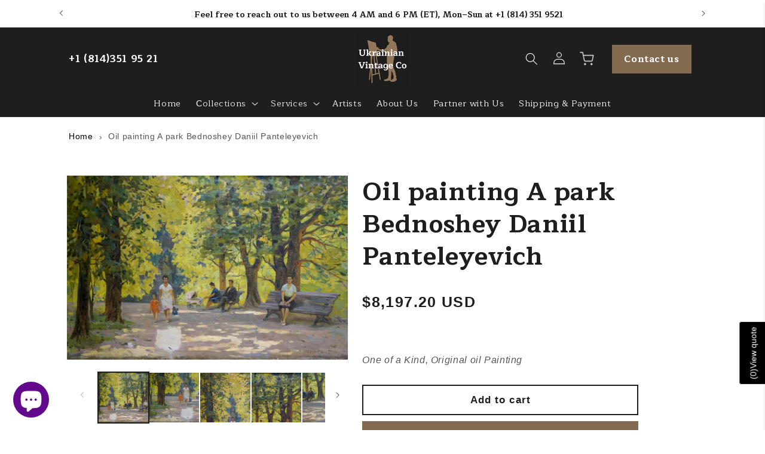

--- FILE ---
content_type: text/javascript
request_url: https://ukrainianvintage.com/cdn/shop/t/37/assets/vstar-review.js?v=56321250717653698841750245188
body_size: 39705
content:
// version:20.5.9
// release time: 2024-02-05 14:05:12
// Date: 2024-02-27 00:44:41
(()=>{"use strict";var t={911:(t,e,i)=>{i.d(e,{Z:()=>a});var s=i(537),n=i.n(s),o=i(645),r=i.n(o)()(n());r.push([t.id,'@font-face {\n  font-family: "iconfont";\n  /* Project id 4017216 */\n  src: url("//cdn.vstar.app/static/css/fonts/iconfont.woff2?t=169") format("woff2"), url("//cdn.vstar.app/static/css/fonts/iconfont.woff?t=1681525258204") format("woff"), url("//cdn.vstar.app/static/css/fonts/iconfont.ttf?t=1681525258204") format("truetype");\n}\n.vstar-star {\n  font-size: 0 !important;\n}\n.vstar-star.right {\n  text-align: right;\n}\n.vstar-star.center {\n  text-align: center;\n}\n.vstar-star > * {\n  display: inline-block;\n  vertical-align: middle;\n}\n.vstar-star .star-item {\n  margin-right: 2px;\n  font-size: 0;\n  line-height: normal;\n}\n.vstar-star .star-item.half-star {\n  position: relative;\n}\n.vstar-star .item-star,\n.vstar-star .item-nostar {\n  position: absolute;\n  width: 100%;\n  height: 100%;\n  top: 0;\n  bottom: 0;\n  left: 0;\n  right: 0;\n}\n.vstar-star .item-star {\n  overflow: hidden;\n}\n.vstar-star i.trustoo-icon-star,\n.vstar-star i.trustoo-icon-nostar {\n  display: inline;\n}\n.collection-icon-list {\n  margin: 5px 0;\n}\n.collection-icon-list .collection-reviews-num {\n  margin: 1px 6px 0 3px;\n  font-size: 13px;\n  line-height: normal;\n  color: #888;\n  opacity: 0.8;\n}\n#vstar-reviews #reviews-head {\n  display: flex;\n}\n#vstar-reviews .head-sort {\n  width: 40px;\n  height: 40px;\n  box-sizing: border-box;\n}\n#vstar-reviews .head-sort .sort-content {\n  position: relative;\n  width: 100%;\n  height: 100%;\n}\n#vstar-reviews #reviews-body {\n  position: relative;\n}\n#vstar-reviews .list-review .img-item,\n#vstar-reviews .list-review .resource-item {\n  width: 100px;\n  height: 100px;\n  overflow: hidden;\n}\n#vstar-reviews .grid-review {\n  position: absolute;\n  display: inline-block;\n  padding-bottom: 16px;\n  vertical-align: top;\n  box-shadow: 0px 0px 10px 0px rgba(0, 0, 0, 0.12);\n  border-radius: 8px;\n  animation: recover 1s linear;\n}\n#vstar-reviews .grid-review svg,\n#trustoo-review-detail .review-info svg {\n  vertical-align: middle;\n}\n#vstar-reviews .grid-review .grid-review-head,\n#trustoo-review-detail .review-info .grid-review-head {\n  margin-top: 16px;\n  padding: 0 16px;\n  position: relative;\n}\n#vstar-reviews .grid-review .user-message,\n#trustoo-review-detail .review-info .user-message {\n  margin: 12px 0 12px;\n}\n#vstar-reviews .grid-review .user-name,\n#trustoo-review-detail .review-info .user-name {\n  padding: 0;\n  margin-right: 6px;\n  vertical-align: middle;\n  font-weight: 700;\n  font-size: 14px;\n}\n#vstar-reviews .grid-review .country-name,\n#trustoo-review-detail .review-info .country-name {\n  font-size: 16px;\n  vertical-align: middle;\n}\n#vstar-reviews .grid-review .reviews-date,\n#trustoo-review-detail .review-info .reviews-date {\n  line-height: 22px;\n  font-size: 12px;\n}\n#vstar-reviews .grid-review .grid-review-body,\n#trustoo-review-detail .review-info .grid-review-body {\n  padding: 0 16px;\n}\n#vstar-reviews .grid-review .reviews-text,\n#trustoo-review-detail .review-info .reviews-text {\n  font-size: 14px;\n  word-wrap: break-word;\n}\n#vstar-reviews .grid-review .display-text,\n#trustoo-review-detail .review-info .display-text {\n  font-size: 14px;\n}\n#vstar-reviews .grid-review .img-item,\n#vstar-reviews .grid-review .resource-item {\n  width: 100%;\n  display: block;\n  border-radius: 8px 8px 0 0;\n}\n#vstar-reviews .grid-review img {\n  width: 100%;\n  border-radius: 8px 8px 0 0;\n}\n[class^="trustoo-icon-"] {\n  /* use !important to prevent issues with browser extensions that change fonts */\n  font-family: "iconfont" !important;\n  speak: never;\n  font-style: normal;\n  font-weight: normal;\n  font-variant: normal;\n  text-transform: none;\n  line-height: 1;\n  font-size: 14px;\n  /* Better Font Rendering =========== */\n  -webkit-font-smoothing: antialiased;\n  -moz-osx-font-smoothing: grayscale;\n}\n.trustoo-icon-helpful:before {\n  content: "\\e605";\n  color: var(--font-color);\n}\n.trustoo-icon-unhelpful:before {\n  content: "\\e606";\n  color: var(--font-color);\n}\n.trustoo-icon-star:before {\n  content: "\\e602";\n  color: var(--star-color);\n}\n.trustoo-icon-nostar:before {\n  content: "\\e602";\n  color: var(--nostar-color);\n}\n',"",{version:3,sources:["webpack://./static/css/trustoo-insert.less"],names:[],mappings:"AAEA;EACC,uBAAA;EADC,uBAAuB;EAGxB,gQAAA;AADD;AASA;EACC,uBAAA;AAPD;AASC;EACC,iBAAA;AAPF;AAUC;EACC,kBAAA;AARF;AAWC;EACC,qBAAA;EACA,sBAAA;AATF;AAJA;EAiBE,iBAAA;EACA,YAAA;EACA,mBAAA;AAVF;AATA;EAuBE,kBAAA;AAXF;AAZA;;EA4BE,kBAAA;EACA,WAAA;EACA,YAAA;EACA,MAAA;EACA,SAAA;EACA,OAAA;EACA,QAAA;AAZF;AAtBA;EAsCE,gBAAA;AAbF;AAzBA;;EA2CE,eAAA;AAdF;AAkBA;EACC,aAAA;AAhBD;AAeA;EAUE,qBAAA;EACA,eAAA;EACA,mBAAA;EACA,WAAA;EACA,YAAA;AAtBF;AA0BA;EAEE,aAAA;AAzBF;AAuBA;EAOE,WAAA;EACA,YAAA;EACA,sBAAA;AA3BF;AAkBA;EAYG,kBAAA;EACA,WAAA;EACA,YAAA;AA3BH;AAiCA;EACC,kBAAA;AA/BD;AAkCA;;EAEC,YAAA;EACA,aAAA;EACA,gBAAA;AAhCD;AAmCA;EACC,kBAAA;EACA,qBAAA;EACA,oBAAA;EACA,mBAAA;EACA,gDAAA;EACA,kBAAA;EACA,4BAAA;AAjCD;AAoCA;;EAGE,sBAAA;AAnCF;AAgCA;;EAOE,gBAAA;EACA,eAAA;EACA,kBAAA;AAnCF;AA0BA;;EAaE,mBAAA;AAnCF;AAsBA;;EAiBE,UAAA;EACA,iBAAA;EACA,sBAAA;EACA,gBAAA;EACA,eAAA;AAnCF;AAcA;;EAyBE,eAAA;EACA,sBAAA;AAnCF;AASA;;EA8BE,iBAAA;EACA,eAAA;AAnCF;AAIA;;EAmCE,eAAA;AAnCF;AAAA;;EAuCE,eAAA;EACA,qBAAA;AAnCF;AALA;;EA4CE,eAAA;AAnCF;AAuCA;;EAGE,WAAA;EACA,cAAA;EACA,0BAAA;AAtCF;AAiCA;EASE,WAAA;EACA,0BAAA;AAvCF;AA2CA;EAzCE,+EAA+E;EA2ChF,kCAAA;EACA,YAAA;EACA,kBAAA;EACA,mBAAA;EACA,oBAAA;EACA,oBAAA;EACA,cAAA;EACA,eAAA;EAzCC,sCAAsC;EA2CvC,mCAAA;EACA,kCAAA;AAzCD;AA4CA;EACC,gBAAA;EACA,wBAAA;AA1CD;AA6CA;EACC,gBAAA;EACA,wBAAA;AA3CD;AA8CA;EACC,gBAAA;EACA,wBAAA;AA5CD;AA+CA;EACC,gBAAA;EACA,0BAAA;AA7CD",sourcesContent:['// out: false\n// Mark 星星样式\n@font-face {\n\tfont-family: "iconfont";\n\t/* Project id 4017216 */\n\tsrc: url("//cdn.vstar.app/static/css/fonts/iconfont.woff2?t=169")\n\t\t\tformat("woff2"),\n\t\turl("//cdn.vstar.app/static/css/fonts/iconfont.woff?t=1681525258204")\n\t\t\tformat("woff"),\n\t\turl("//cdn.vstar.app/static/css/fonts/iconfont.ttf?t=1681525258204")\n\t\t\tformat("truetype");\n}\n\n.vstar-star {\n\tfont-size: 0 !important;\n\n\t&.right {\n\t\ttext-align: right;\n\t}\n\n\t&.center {\n\t\ttext-align: center;\n\t}\n\n\t& > * {\n\t\tdisplay: inline-block;\n\t\tvertical-align: middle;\n\t}\n\n\t.star-item {\n\t\tmargin-right: 2px;\n\t\tfont-size: 0;\n\t\tline-height: normal;\n\t}\n\n\t.star-item.half-star {\n\t\tposition: relative;\n\t}\n\n\t.item-star,\n\t.item-nostar {\n\t\tposition: absolute;\n\t\twidth: 100%;\n\t\theight: 100%;\n\t\ttop: 0;\n\t\tbottom: 0;\n\t\tleft: 0;\n\t\tright: 0;\n\t}\n\n\t.item-star {\n\t\toverflow: hidden;\n\t}\n\n\ti.trustoo-icon-star,\n\ti.trustoo-icon-nostar {\n\t\tdisplay: inline;\n\t}\n}\n\n.collection-icon-list {\n\tmargin: 5px 0;\n\n\t// .star-item {\n\t//   margin: 0;\n\t//   margin-right: 2px;\n\t//   line-height: 0px !important;\n\t// }\n\n\t.collection-reviews-num {\n\t\tmargin: 1px 6px 0 3px;\n\t\tfont-size: 13px;\n\t\tline-height: normal;\n\t\tcolor: #888;\n\t\topacity: 0.8;\n\t}\n}\n\n#vstar-reviews {\n\t#reviews-head {\n\t\tdisplay: flex;\n\t}\n\n\t.head-sort {\n\t\t// position: absolute;\n\t\twidth: 40px;\n\t\theight: 40px;\n\t\tbox-sizing: border-box;\n\n\t\t.sort-content {\n\t\t\tposition: relative;\n\t\t\twidth: 100%;\n\t\t\theight: 100%;\n\t\t}\n\t}\n}\n\n// Mark 瀑布流样式\n#vstar-reviews #reviews-body {\n\tposition: relative;\n}\n\n#vstar-reviews .list-review .img-item,\n#vstar-reviews .list-review .resource-item {\n\twidth: 100px;\n\theight: 100px;\n\toverflow: hidden;\n}\n\n#vstar-reviews .grid-review {\n\tposition: absolute;\n\tdisplay: inline-block;\n\tpadding-bottom: 16px;\n\tvertical-align: top;\n\tbox-shadow: 0px 0px 10px 0px rgba(0, 0, 0, 0.12);\n\tborder-radius: 8px;\n\tanimation: recover 1s linear;\n}\n\n#vstar-reviews .grid-review,\n#trustoo-review-detail .review-info {\n\tsvg {\n\t\tvertical-align: middle;\n\t}\n\n\t.grid-review-head {\n\t\tmargin-top: 16px;\n\t\tpadding: 0 16px;\n\t\tposition: relative;\n\t}\n\n\t.user-message {\n\t\tmargin: 12px 0 12px;\n\t}\n\n\t.user-name {\n\t\tpadding: 0;\n\t\tmargin-right: 6px;\n\t\tvertical-align: middle;\n\t\tfont-weight: 700;\n\t\tfont-size: 14px;\n\t}\n\n\t.country-name {\n\t\tfont-size: 16px;\n\t\tvertical-align: middle;\n\t}\n\n\t.reviews-date {\n\t\tline-height: 22px;\n\t\tfont-size: 12px;\n\t}\n\n\t.grid-review-body {\n\t\tpadding: 0 16px;\n\t}\n\n\t.reviews-text {\n\t\tfont-size: 14px;\n\t\tword-wrap: break-word;\n\t}\n\n\t.display-text {\n\t\tfont-size: 14px;\n\t}\n}\n\n#vstar-reviews .grid-review {\n\t.img-item,\n\t.resource-item {\n\t\twidth: 100%;\n\t\tdisplay: block;\n\t\tborder-radius: 8px 8px 0 0;\n\t}\n\n\timg {\n\t\twidth: 100%;\n\t\tborder-radius: 8px 8px 0 0;\n\t}\n}\n\n[class^="trustoo-icon-"] {\n\t/* use !important to prevent issues with browser extensions that change fonts */\n\tfont-family: "iconfont" !important;\n\tspeak: never;\n\tfont-style: normal;\n\tfont-weight: normal;\n\tfont-variant: normal;\n\ttext-transform: none;\n\tline-height: 1;\n\tfont-size: 14px;\n\t/* Better Font Rendering =========== */\n\t-webkit-font-smoothing: antialiased;\n\t-moz-osx-font-smoothing: grayscale;\n}\n\n.trustoo-icon-helpful:before {\n\tcontent: "\\e605";\n\tcolor: var(--font-color);\n}\n\n.trustoo-icon-unhelpful:before {\n\tcontent: "\\e606";\n\tcolor: var(--font-color);\n}\n\n.trustoo-icon-star:before {\n\tcontent: "\\e602";\n\tcolor: var(--star-color);\n}\n\n.trustoo-icon-nostar:before {\n\tcontent: "\\e602";\n\tcolor: var(--nostar-color);\n}\n'],sourceRoot:""}]);const a=r},645:t=>{t.exports=function(t){var e=[];return e.toString=function(){return this.map((function(e){var i="",s=void 0!==e[5];return e[4]&&(i+="@supports (".concat(e[4],") {")),e[2]&&(i+="@media ".concat(e[2]," {")),s&&(i+="@layer".concat(e[5].length>0?" ".concat(e[5]):""," {")),i+=t(e),s&&(i+="}"),e[2]&&(i+="}"),e[4]&&(i+="}"),i})).join("")},e.i=function(t,i,s,n,o){"string"==typeof t&&(t=[[null,t,void 0]]);var r={};if(s)for(var a=0;a<this.length;a++){var l=this[a][0];null!=l&&(r[l]=!0)}for(var d=0;d<t.length;d++){var c=[].concat(t[d]);s&&r[c[0]]||(void 0!==o&&(void 0===c[5]||(c[1]="@layer".concat(c[5].length>0?" ".concat(c[5]):""," {").concat(c[1],"}")),c[5]=o),i&&(c[2]?(c[1]="@media ".concat(c[2]," {").concat(c[1],"}"),c[2]=i):c[2]=i),n&&(c[4]?(c[1]="@supports (".concat(c[4],") {").concat(c[1],"}"),c[4]=n):c[4]="".concat(n)),e.push(c))}},e}},537:t=>{t.exports=function(t){var e=t[1],i=t[3];if(!i)return e;if("function"==typeof btoa){var s=btoa(unescape(encodeURIComponent(JSON.stringify(i)))),n="sourceMappingURL=data:application/json;charset=utf-8;base64,".concat(s),o="/*# ".concat(n," */");return[e].concat([o]).join("\n")}return[e].join("\n")}},379:t=>{var e=[];function i(t){for(var i=-1,s=0;s<e.length;s++)if(e[s].identifier===t){i=s;break}return i}function s(t,s){for(var o={},r=[],a=0;a<t.length;a++){var l=t[a],d=s.base?l[0]+s.base:l[0],c=o[d]||0,p="".concat(d," ").concat(c);o[d]=c+1;var u=i(p),v={css:l[1],media:l[2],sourceMap:l[3],supports:l[4],layer:l[5]};if(-1!==u)e[u].references++,e[u].updater(v);else{var g=n(v,s);s.byIndex=a,e.splice(a,0,{identifier:p,updater:g,references:1})}r.push(p)}return r}function n(t,e){var i=e.domAPI(e);return i.update(t),function(e){if(e){if(e.css===t.css&&e.media===t.media&&e.sourceMap===t.sourceMap&&e.supports===t.supports&&e.layer===t.layer)return;i.update(t=e)}else i.remove()}}t.exports=function(t,n){var o=s(t=t||[],n=n||{});return function(t){t=t||[];for(var r=0;r<o.length;r++){var a=i(o[r]);e[a].references--}for(var l=s(t,n),d=0;d<o.length;d++){var c=i(o[d]);0===e[c].references&&(e[c].updater(),e.splice(c,1))}o=l}}},569:t=>{var e={};t.exports=function(t,i){var s=function(t){if(void 0===e[t]){var i=document.querySelector(t);if(window.HTMLIFrameElement&&i instanceof window.HTMLIFrameElement)try{i=i.contentDocument.head}catch(t){i=null}e[t]=i}return e[t]}(t);if(!s)throw new Error("Couldn't find a style target. This probably means that the value for the 'insert' parameter is invalid.");s.appendChild(i)}},216:t=>{t.exports=function(t){var e=document.createElement("style");return t.setAttributes(e,t.attributes),t.insert(e,t.options),e}},575:t=>{t.exports=function(t,e){Object.keys(e).forEach((function(i){t.setAttribute(i,e[i])}))}},795:t=>{t.exports=function(t){if("undefined"==typeof document)return{update:function(){},remove:function(){}};var e=t.insertStyleElement(t);return{update:function(i){!function(t,e,i){var s="";i.supports&&(s+="@supports (".concat(i.supports,") {")),i.media&&(s+="@media ".concat(i.media," {"));var n=void 0!==i.layer;n&&(s+="@layer".concat(i.layer.length>0?" ".concat(i.layer):""," {")),s+=i.css,n&&(s+="}"),i.media&&(s+="}"),i.supports&&(s+="}");var o=i.sourceMap;o&&"undefined"!=typeof btoa&&(s+="\n/*# sourceMappingURL=data:application/json;base64,".concat(btoa(unescape(encodeURIComponent(JSON.stringify(o))))," */")),e.styleTagTransform(s,t,e.options)}(e,t,i)},remove:function(){!function(t){if(null===t.parentNode)return!1;t.parentNode.removeChild(t)}(e)}}}},589:t=>{t.exports=function(t,e){if(e.styleSheet)e.styleSheet.cssText=t;else{for(;e.firstChild;)e.removeChild(e.firstChild);e.appendChild(document.createTextNode(t))}}},337:(t,e,i)=>{i.d(e,{E7:()=>a,i0:()=>l});var s=i(642),n=i(957),o=i(247);function r(t,e,i,n=!1,r=!1){return new Promise(((a,l)=>{!function(t,e={},i="GET",n,r=!1,a,l){let d=new XMLHttpRequest;var c=`https://${Review.baseUrl}/api/v1/`;let p="";p=r?t:a?s.Z.uploadImgInfo.host:c+t;let u="";if("object"!=typeof e||a||(u=Object.keys(e).reduce(((t,i)=>t+"&"+i+"="+e[i]),"")),"POST"==i?u=u&&!a?u.slice(1):e:"GET"==i&&u&&(u=u.replace("&","?"),p+=u),d.open(i,p,!0),"undefined"!=typeof md5&&!a&&!r){const t=(0,o.getSign)(s.Z),e=t.t,i=t.v;d.setRequestHeader("sign",i),d.setRequestHeader("timestamp",e)}u&&"POST"==i?d.send(u):d.send(),d.onreadystatechange=()=>{if(4==d.readyState){let t=d.responseText;200==d.status||203==d.status?n&&n(t):l&&l({responseText:t,statusText:d.statusText})}}}(t,e,i,a,n,r,l)})).then((t=>{if(t=r?{name:e.get("name"),key:e.get("key")}:JSON.parse(t),!n&&!r){const e=t.code;if(-1===e)throw t;if(-2===e)throw t;t=t.data}return[null,t]})).catch((t=>{let i=[{error:t.message,params:e,code:t.code}];return r&&i.push(e.get("name")),i}))}const a={getUserSetting:()=>r("users/get_reviews_settings",{shop_id:Review.shop_id}),getInstallStatus:()=>r("reviews/get_shop_install_status",{shop_id:Review.shop_id}),getUserNeed:()=>r("reviews/get_custom_info",{shop_id:Review.shop_id}),getLang:()=>r("reviews/get_customer_self_define_lang",{shop_id:Review.shop_id,lang:Review.lang}),getProductRating(t){let e={shop_id:Review.shop_id},i=s.Z.productId;return i?e.product_id=i:t&&(e.product_handle=t),r("reviews/get_product_rating",e)},getCollRating(t,e){let i={shop_id:Review.shop_id};return t?i.product_handle=t:i.product_id=e,r("reviews/get_products_rating",i)},getProRevList(t,e,i,o,a,l,d){i||0===i||(i=(0,n.l)()),o||(o=s.Z.layoutReviewCount);let c={shop_id:Review.shop_id,limit:o};return i&&(c.page=i),s.Z.isMixReview||s.Z.isWdoRevOpen?c.is_show_all=1:c.product_id=s.Z.productId,0!==e&&(c.rating_filter=e),a&&(c.is_buyers_show=a),l&&(c.has_resource=1),d&&(c.review_id=d),c.sort_by=t,1!==s.Z.userSetting.is_translate_review&&1!==s.Z.userSetting.auto_switch_language||(c.lang=Review.lang),c.t=s.Z.revReqParam,r("reviews/get_product_reviews",c)},getProductInfo(t){let e={shop_id:Review.shop_id};return t?e.product_title=t:e.product_id=s.Z.productId,r("products/get_shopify_product_info",e)},recordInfo:t=>r(location.origin+"/apps/trustoo-proxy/api/v1/reviews/collect",t,"GET",!0),getOnlyOneProduct:()=>r("products/get_product_only_one",{shop_id:Review.shop_id}),getWriteRevSetting:()=>r("reviews/get_write_review_setting",{shop_id:Review.shop_id}),getPolicyToken:()=>r("review/get_policy_token",{shop_id:Review.shop_id}),uploadImg(t){const e=s.Z.uploadImgInfo;let i=(0,o.get_suffix)(t.name),n=new FormData;return n.append("name",t.name),n.append("key",e.dir+i),n.append("policy",e.policy),n.append("OSSAccessKeyId",e.accessid),n.append("success_action_status","200"),n.append("callback",e.callback),n.append("signature",e.signature),n.append("file",t),72898347282===s.Z.shop_id&&(n=n.fd),r("",n,"POST",!1,!0)},getUploadVideoUrl:()=>r("reviews/get_upload_url",{shop_id:Review.shop_id}),uploadVideo(t,e){let i=new FormData;return i.append("file",e),r(t,i,"POST",!0)},uploadReview(t,e,i){const{shop_id:n}=s.Z,o=s.Z.ratingVal;return 1===e?t.resources=i.map((t=>({url:"https://img.vstar.app/"+t.url,resource_type:1}))):2===e&&(i[0].resource_type=2,t.resources=i),Object.assign(t,{product_id:s.Z.productId,shop_id:n,rating:o}),r("reviews/add",JSON.stringify(t),"POST",!1)},getInsList(){const{shop_id:t,insPageSize:e,insCurPage:i}=s.Z;return r("reviews/get_instagram_fee_list",{shop_id:t,limit:e,cur_page:i})},getInsSetting(){const{shop_id:t}=s.Z;return r("reviews/get_instagram_setting",{shop_id:t})},likeOrDislikeReview(t,e,i){let n="";1===t?n="reviews/like_review":2===t&&(n="reviews/dislike_review");const{shop_id:o}=s.Z;return r(n,JSON.stringify({shop_id:o,review_id:i,type:e}),"POST")},getBuyerShowsSettings(){const{shop_id:t}=s.Z;return r("reviews/get_buyers_show_settings",{shop_id:t})},sendErrorMsg(t,e){let i={shop_id:Review.shop_id,theme_id:s.Z.themeId,type:t,content:e};return r("reviews/warning_feedback",JSON.stringify(i),"POST")}},l={getSetting:()=>r("reviews/get_qa_settings",{shop_id:Review.shop_id}),getList:t=>(Object.assign(t,{shop_id:Review.shop_id,product_id:s.Z.productId,page:(0,n.l)(),lang:Review.lang}),r("reviews/get_qa_list",t)),addQA:t=>(t.shop_id=Review.shop_id,t.product_id=s.Z.productId,r("reviews/add_qa",JSON.stringify(t),"POST")),likeOrDislikeQA(t,e,i){let n="";1===t?n="reviews/like_qa":2===t&&(n="reviews/dislike_qa");const{shop_id:o}=s.Z;return r(n,JSON.stringify({shop_id:o,qa_id:i,type:e}),"POST")}};s.Z.getRevList=a.getProRevList},841:(t,e,i)=>{i.d(e,{Z:()=>s});const s={verified:t=>`<svg width="14" height="14" viewBox="0 0 14 14" fill="none" xmlns="http://www.w3.org/2000/svg">\n    <path fill-rule="evenodd" clip-rule="evenodd" d="M7 14C10.866 14 14 10.866 14 7C14 3.13401 10.866 0 7 0C3.13401 0 0 3.13401 0 7C0 10.866 3.13401 14 7 14ZM5.30236 10.7724C5.45276 10.9239 5.64913 11 5.84629 11C6.04267 11 6.23982 10.9239 6.39022 10.7724L11.775 5.32765C12.075 5.02399 12.075 4.532 11.775 4.22834C11.4742 3.92389 10.9871 3.92389 10.6871 4.22834L5.84629 9.1223L3.31288 6.56115C3.01286 6.25748 2.52581 6.25748 2.22501 6.56115C1.925 6.86481 1.925 7.35758 2.22501 7.66125L5.30236 10.7724Z" fill="${t}"/>\n    </svg>`,close:t=>`<svg style="width:20px;height:20px" viewBox="0 0 14 14" fill="none" xmlns="http://www.w3.org/2000/svg">\n    <path d="M6.99968 5.95621L1.25984 0.216371C1.12066 0.0819462 0.934254 0.00756417 0.740764 0.00924555C0.547273 0.0109269 0.362184 0.0885372 0.225361 0.225361C0.0885372 0.362184 0.010927 0.547273 0.00924558 0.740764C0.0075642 0.934254 0.0819463 1.12066 0.216371 1.25984L5.95547 6.99968L0.216371 12.7395C0.147807 12.808 0.0934101 12.8894 0.056285 12.9789C0.01916 13.0685 3.431e-05 13.1644 4.612e-08 13.2614C-3.42178e-05 13.3583 0.0190236 13.4543 0.0560853 13.5439C0.0931471 13.6334 0.147487 13.7148 0.216002 13.7834C0.284518 13.8519 0.365867 13.9063 0.455405 13.9435C0.544944 13.9806 0.640917 13.9997 0.737847 13.9997C0.834777 13.9998 0.930764 13.9807 1.02033 13.9437C1.10989 13.9066 1.19128 13.8523 1.25984 13.7837L6.99968 8.04316L12.7395 13.7837C12.8081 13.8523 12.8895 13.9067 12.9791 13.9438C13.0687 13.9809 13.1647 14 13.2616 14C13.3586 14 13.4546 13.9809 13.5442 13.9438C13.6338 13.9067 13.7152 13.8523 13.7837 13.7837C13.8523 13.7152 13.9067 13.6338 13.9438 13.5442C13.9809 13.4546 14 13.3586 14 13.2616C14 13.1647 13.9809 13.0687 13.9438 12.9791C13.9067 12.8895 13.8523 12.8081 13.7837 12.7395L8.04316 6.99968L13.7837 1.25984C13.9221 1.12137 13.9998 0.933605 13.9997 0.737847C13.9997 0.542089 13.9218 0.354375 13.7834 0.216002C13.6449 0.0776292 13.4571 -6.91476e-05 13.2614 4.61754e-08C13.0656 6.92399e-05 12.8779 0.0779003 12.7395 0.216371L6.99968 5.95547V5.95621Z" fill="\n    ${t}"/>\n    </svg> \n    `,star:(t=14,e="")=>`<svg width="${t}" height="${t}" style="width:${t}px;height:${t}px" viewBox="0 0 20 19" fill="none" xmlns="http://www.w3.org/2000/svg">\n    <path d="M10 0L12.8214 6.11672L19.5106 6.90983L14.5651 11.4833L15.8779 18.0902L10 14.8L4.12215 18.0902L5.43493 11.4833L0.489435 6.90983L7.17863 6.11672L10 0Z" fill="${e}"/>\n    </svg>\n    `,store:(t="#666666")=>`<svg width="14" height="14" viewBox="0 0 10 9" fill="none" xmlns="http://www.w3.org/2000/svg">\n    <path d="M8.48243 8.25H1.56692V6H0.798534V9H9.25082V6H8.48243V8.25ZM9.94237 2.85C9.86553 2.625 9.78869 2.475 9.71185 2.25C9.25082 1.5 8.86663 0.75 8.48243 0H1.56692L1.49008 0.15C1.41325 0.3 1.33641 0.375 1.33641 0.525C1.10589 0.975 0.875373 1.35 0.644856 1.8L0.414339 2.25C0.260661 2.55 0.106983 2.85 0.0301443 3.15C-0.0466947 3.525 0.0301443 3.9 0.183822 4.2C0.491178 4.8 1.10589 5.175 1.7206 5.25C2.33531 5.325 3.1037 5.025 3.4879 4.5C3.87209 4.95 4.40997 5.25 5.02468 5.25C5.63939 5.25 6.17726 4.95 6.56146 4.5C7.02249 5.1 7.86772 5.4 8.55927 5.175C9.32766 5.025 9.86553 4.35 9.94237 3.6C10.0192 3.375 10.0192 3.075 9.94237 2.85ZM8.71295 4.35C8.32875 4.575 7.71404 4.5 7.40669 4.275C7.02249 3.975 6.86881 3.45 6.94565 3H6.17726C6.33094 3.525 6.02358 4.125 5.56255 4.35C5.02468 4.65 4.33313 4.425 4.02577 3.975C3.87209 3.675 3.87209 3.3 3.87209 3H3.1037C3.1037 3.375 3.1037 3.675 2.87319 3.975C2.64267 4.425 1.95112 4.65 1.49008 4.425C1.02905 4.2 0.721695 3.6 0.798534 3.075C0.875373 2.85 0.952212 2.625 1.10589 2.4C1.33641 1.95 1.56692 1.575 1.87428 1.125C1.95112 1.05 2.02796 0.9 2.02796 0.825L2.1048 0.75H7.94456C8.25191 1.35 8.63611 1.875 8.94347 2.475C9.09714 2.7 9.17398 2.925 9.25082 3.15V3.375C9.25082 3.75 9.0203 4.125 8.71295 4.35Z" fill="${t}"/>\n    </svg>\n    `,hook:()=>'<svg width="14" height="10" viewBox="0 0 14 10" fill="none"\n    xmlns="http://www.w3.org/2000/svg">\n    <path d="M4.95902 6.78757L11.8702 0.242483C12.0341 0.0871857 12.256 0 12.4874 0C12.7187 0 12.9406 0.0871857 13.1046 0.242483L13.7423 0.84642C13.824 0.92377 13.8888 1.01571 13.933 1.11696C13.9772 1.21821 14 1.32677 14 1.43642C14 1.54606 13.9772 1.65462 13.933 1.75587C13.8888 1.85712 13.824 1.94906 13.7423 2.02641L5.59196 9.74524C5.55018 9.78491 5.50431 9.82047 5.45505 9.85138C5.28683 9.9625 5.08298 10.0139 4.879 9.99675C4.67502 9.97957 4.48384 9.89483 4.33876 9.75731L0.257673 5.89228C0.176006 5.81493 0.111202 5.72299 0.0669826 5.62174C0.0227634 5.52049 0 5.41193 0 5.30228C0 5.19264 0.0227634 5.08408 0.0669826 4.98283C0.111202 4.88158 0.176006 4.78964 0.257673 4.71229L0.895425 4.10835C1.05937 3.95305 1.28129 3.86587 1.51262 3.86587C1.74395 3.86587 1.96587 3.95305 2.12981 4.10835L4.95902 6.78757Z"\n    fill="#2A2A37" />\n    </svg>',prePage:t=>`<svg style="width:13px;height:13px" viewBox="0 0 7 12" fill="none" xmlns="http://www.w3.org/2000/svg"><path d="M6.84 2.066V1.031c0-.09-.104-.14-.173-.084L.629 5.662a.427.427 0 0 0 0 .674l6.038 4.716a.107.107 0 0 0 .173-.085V9.932a.217.217 0 0 0-.082-.169L1.936 6l4.822-3.765a.217.217 0 0 0 .082-.169z" fill="${t}"/></svg>`,nextPage:t=>`<svg style="width:13px;height:13px" viewBox="0 0 7 12" fill="none" xmlns="http://www.w3.org/2000/svg"><path d="M6.398 5.663L.36.947a.107.107 0 0 0-.172.085v1.035c0 .065.03.128.081.169L5.091 6 .269 9.765a.213.213 0 0 0-.081.169v1.035c0 .09.103.14.172.084l6.038-4.715a.428.428 0 0 0 0-.675z" fill="${t}" fill-opacity=".85"/></svg>`,helpful:t=>`\n\t\t<svg width="14" height="14" viewBox="0 0 110 110" fill="none" xmlns="http://www.w3.org/2000/svg" class="tt-helpful ${t}">\n\t\t\t<g id="Frame">\n\t\t\t<path id="Vector" d="M66.7821 43.8307C68.5673 35.8557 69.814 30.0876 70.5244 26.5149C72.3119 17.5201 67.6701 9.16699 58.4702 9.16699C50.1744 9.16699 46.0082 13.2897 43.5515 21.5305L43.4885 21.7712C42.0138 28.4376 39.7588 33.6053 36.7739 37.3029C35.2207 39.2318 33.2649 40.7981 31.0433 41.8922C28.8216 42.9863 26.3877 43.5818 23.9119 43.6371L21.5584 43.6875C15.9461 43.8078 11.459 48.4278 11.459 54.0871V88.2295C11.459 95.1904 17.0564 100.834 23.9623 100.834H68.2763C77.3788 100.834 85.5039 95.0793 88.5919 86.4477L97.7975 60.7112C100.14 54.1627 96.7731 46.9394 90.2774 44.5778C88.9178 44.0835 87.4822 43.8307 86.0355 43.8307H66.7821Z" />\n\t\t\t</g>\n\t\t</svg>\n\t\t`,unhelpful:t=>`\n\t\t<svg width="14" height="14" viewBox="0 0 110 110" fill="none" xmlns="http://www.w3.org/2000/svg" class="tt-unhelpful ${t}">\n\t\t\t<g id="Frame">\n\t\t\t<path id="Vector" d="M66.7821 66.1693C68.5673 74.1443 69.814 79.9124 70.5244 83.4851C72.3119 92.4799 67.6701 100.833 58.4702 100.833C50.1744 100.833 46.0082 96.7103 43.5515 88.4695L43.4885 88.2288C42.0138 81.5624 39.7588 76.3947 36.7739 72.6971C35.2207 70.7682 33.2649 69.2019 31.0433 68.1078C28.8216 67.0137 26.3877 66.4182 23.9119 66.3629L21.5584 66.3125C15.9461 66.1922 11.459 61.5722 11.459 55.9129L11.459 21.7705C11.459 14.8096 17.0564 9.16634 23.9623 9.16633L68.2763 9.16633C77.3788 9.16633 85.5039 14.9207 88.5919 23.5523L97.7975 49.2888C100.14 55.8373 96.7731 63.0606 90.2774 65.4222C88.9178 65.9165 87.4822 66.1693 86.0355 66.1693L66.7821 66.1693Z" />\n\t\t\t</g>\n\t\t\t</svg>\n\t\t`,sort:(t="#202123")=>`<svg xmlns="http://www.w3.org/2000/svg" width="10" height="6" viewBox="0 0 10 6" fill="none">\n\t\t<path d="M10 1.00024C10.0001 1.07086 9.98523 1.1407 9.95626 1.2051C9.92729 1.2695 9.88493 1.32699 9.83199 1.37374L5.33187 5.3737C5.24042 5.45506 5.12227 5.5 4.99986 5.5C4.87746 5.5 4.75931 5.45506 4.66785 5.3737L0.167731 1.37374C0.118681 1.33014 0.0786984 1.27731 0.0500671 1.21826C0.0214358 1.15921 0.00471592 1.0951 0.00086218 1.02959C-0.00299156 0.964078 0.00609628 0.898449 0.0276068 0.83645C0.0491174 0.774451 0.0826294 0.717296 0.126229 0.668248C0.169829 0.6192 0.222664 0.579219 0.281716 0.550589C0.340767 0.521958 0.40488 0.505239 0.470394 0.501386C0.535907 0.497532 0.601538 0.506619 0.66354 0.528129C0.725541 0.549639 0.782699 0.583149 0.831749 0.626748L4.99986 4.33171L9.16798 0.626748C9.23994 0.562557 9.32895 0.520568 9.42425 0.505852C9.51956 0.491135 9.61708 0.504318 9.70506 0.543811C9.79303 0.583304 9.8677 0.647416 9.92004 0.728409C9.97237 0.809403 10.0001 0.903813 10 1.00024Z" fill="${t}"/>\n\t</svg>`,multiPhoto:()=>'\n\t\t<svg width="22" height="22" viewBox="0 0 22 22" fill="none" xmlns="http://www.w3.org/2000/svg">\n\t\t\t<g id="Frame" clip-path="url(#clip0_19222_33518)">\n\t\t\t<g id="Vector" filter="url(#filter0_d_19222_33518)">\n\t\t\t<path d="M15.9499 13.6124V5.04154C15.9499 3.71237 14.8957 2.6582 13.5665 2.6582H5.04154C3.71237 2.6582 2.6582 3.71237 2.6582 5.04154V13.6124C2.6582 14.9415 3.71237 15.9957 5.04154 15.9957H13.6124C14.8957 15.9499 15.9499 14.8957 15.9499 13.6124ZM17.9665 6.87487V14.254C17.9665 16.3165 16.2707 18.0124 14.2082 18.0124H6.82904C6.55404 18.0124 6.41654 18.3332 6.59987 18.5165C7.0582 19.0207 7.69987 19.3415 8.47904 19.3415H14.6207C17.2332 19.3415 19.3415 17.2332 19.3415 14.6207V8.47904C19.3415 7.7457 19.0207 7.0582 18.5165 6.59987C18.2874 6.41654 17.9665 6.59987 17.9665 6.87487Z" fill="white"/>\n\t\t\t</g>\n\t\t\t</g>\n\t\t\t<defs>\n\t\t\t<filter id="filter0_d_19222_33518" x="-1.3418" y="-1.3418" width="24.6836" height="24.6836" filterUnits="userSpaceOnUse" color-interpolation-filters="sRGB">\n\t\t\t<feFlood flood-opacity="0" result="BackgroundImageFix"/>\n\t\t\t<feColorMatrix in="SourceAlpha" type="matrix" values="0 0 0 0 0 0 0 0 0 0 0 0 0 0 0 0 0 0 127 0" result="hardAlpha"/>\n\t\t\t<feOffset/>\n\t\t\t<feGaussianBlur stdDeviation="2"/>\n\t\t\t<feComposite in2="hardAlpha" operator="out"/>\n\t\t\t<feColorMatrix type="matrix" values="0 0 0 0 0 0 0 0 0 0 0 0 0 0 0 0 0 0 0.25 0"/>\n\t\t\t<feBlend mode="normal" in2="BackgroundImageFix" result="effect1_dropShadow_19222_33518"/>\n\t\t\t<feBlend mode="normal" in="SourceGraphic" in2="effect1_dropShadow_19222_33518" result="shape"/>\n\t\t\t</filter>\n\t\t\t<clipPath id="clip0_19222_33518">\n\t\t\t<rect width="22" height="22" fill="white"/>\n\t\t\t</clipPath>\n\t\t\t</defs>\n\t\t</svg>\n\t\t'}},247:(t,e,i)=>{function s(){return(new Date).getTime()}function n(t,e){return 2==e&&(e=1),"rgba("+parseInt("0x"+t.slice(1,3))+","+parseInt("0x"+t.slice(3,5))+","+parseInt("0x"+t.slice(5,7))+","+e+")"}function o(t,e="10%",i="50%"){var s=document.createElement("div");s.className="toast",s.style.cssText=`left:${i};top:${e}`,s.innerHTML=t,document.body.appendChild(s),setTimeout((()=>{document.querySelector(".toast").remove()}),1500)}function r(t,e=20){var i=document.createElement("div");i.className="loader",i.style.cssText=`display: inline-block;width:${e}px;height:${e}px`,t.appendChild(i)}function a(t,e,i){let s=new Image;s.src=t,s.onload=function(){let t=document.createElement("canvas"),n=t.getContext("2d"),o=s.width,r=s.height,a="";o<r&&(e.style.backgroundSize="auto 100%");const l=1200,d=1200;let c=o,p=r;(o>l||r>d)&&(o/r>1?(c=l,p=Math.round(l*(r/o))):(p=d,c=Math.round(d*(o/r)))),t.width=c,t.height=p,n.drawImage(s,0,0,c,p),a=t.toDataURL("image/jpg",.8),e.style.backgroundImage=`url(${a})`,i(a)}}function l(){return window.innerWidth}function d(t,e){const i=[...t];if(i.length<=e){const t=i.map((t=>{var e=p(t);return e.id=t,e}));return Promise.all(t)}const s=i.splice(0,e).map((t=>{var e=p(t);return e.url=t,e}));i.reduce(((t,e)=>t.then((()=>Promise.race(s))).then((t=>{let i=s.findIndex((e=>e.url==t));s.splice(i,1);var n=p(e);n.url=e,s.push(n)}))),Promise.resolve()).then((()=>Promise.all(s)))}function c(t){let e={},i=parseInt(Date.parse(new Date)/1e3);return e.v=md5("OLQ17a39ocWbAhhEq9E5RYZ08DEMACoZ"+t.shop_id+i),e.t=i,e}function p(t){return new Promise(((e,i)=>{var s=new Image;s.url=t,s.onerror=()=>{i()},s.onload=()=>{e(s)},s.src=t}))}function u(t){var e=null;return null!=window.createObjectURL?e=window.createObjectURL(t):null!=window.URL?e=window.URL.createObjectURL(t):null!=window.webkitURL&&(e=window.webkitURL.createObjectURL(t)),e}function v(t,e,i,s){s.observer=new MutationObserver(i),s.observer.observe(t,e)}function g(t,e="smooth"){t.scrollIntoView({behavior:e,block:"start"})}function w(){var t=navigator.userAgent,e=t.indexOf("Android")>-1||t.indexOf("Adr")>-1,i=!!t.match(/\(i[^;]+;( U;)? CPU.+Mac OS X/);return e?"android":i?"ios":void 0}function h(t,e){let i;return i=e?e.querySelector(t):document.querySelector(t),i}function m(t,e){let i;return i=e?e.querySelectorAll(t):document.querySelectorAll(t),i}function f(){let t=navigator.userAgent,e=/(?:Android)/.test(t),i=/(?:Firefox)/.test(t),s=/(?:iPad|PlayBook)/.test(t)||e&&!/(?:Mobile)/.test(t)||i&&/(?:Tablet)/.test(t),n=/(?:iPhone)/.test(t)&&!s;return e||n}function _(t,e){var i=null;return function(...s){i&&clearTimeout(i),i=setTimeout((()=>{t(...s)}),e)}}function y(t){var e=document.createRange();window.getSelection().removeAllRanges(),e.selectNode(t),window.getSelection().addRange(e),document.execCommand("copy")&&o("Copy successfully"),window.getSelection().removeAllRanges()}function b(t){return new Promise((e=>{setTimeout((()=>{e()}),t)}))}function A(t,e,i){if("set"!==t)return JSON.parse(sessionStorage.getItem(e));sessionStorage.setItem(e,JSON.stringify(i))}function Z(t,e,i){if("set"!==t)return JSON.parse(localStorage.getItem(e));localStorage.setItem(e,JSON.stringify(i))}function $(t){fetch("https://www.cloudflare.com/cdn-cgi/trace").then((t=>t.text())).then((e=>{e=e.split("\n"),t.ip=e[2].split("=")[1],t.loc=e[9].split("=")[1]}))}function x(t){let e=t.lastIndexOf("."),i="";return-1!=e&&(i=t.substring(e)),function(t){t=t||32;for(var e="ABCDEFGHJKMNPQRSTWXYZabcdefhijkmnprstwxyz2345678",i=e.length,s="",n=0;n<t;n++)s+=e.charAt(Math.floor(Math.random()*i));return s}(10)+i}function C(){var t=document.createElement("canvas");return!(!t.getContext||!t.getContext("2d"))&&0===t.toDataURL("image/webp").indexOf("data:image/webp")}i.r(e),i.d(e,{$dqs:()=>h,$dqsa:()=>m,dealImage:()=>a,debounce:()=>_,getMobileSystem:()=>w,getObjectURL:()=>u,getSign:()=>c,getTimeStamp:()=>s,getWindowWidth:()=>l,get_suffix:()=>x,gsLocal:()=>Z,gsSession:()=>A,hexToRgba:()=>n,imgLoad:()=>p,imgLoadLimit:()=>d,isMobile:()=>f,isWebPSupported:()=>C,returnCitySN:()=>$,scrollTo:()=>g,setCopy:()=>y,setDelay:()=>b,setLoading:()=>r,setObserve:()=>v,setToast:()=>o})},642:(t,e,i)=>{i.d(e,{Z:()=>s});const s={wrapWid:0,isNullRev:!1,proTarget:null,collTarget:[],themeStyle:"",ip:"",isFirstExecute:!1,isCollPage:!1,isProPage:!1,isHomePage:!1,isCartPage:!1,isSettingUpdate:!1,isProRatingUpdate:!1,isReviewsUpdate:!1,isWebPSupported:!0,revIdBase:"vstar-",isRecordPV:!1,isRecordCart:!1,cartWatcher:null,RevIntersection:null,isCollOpen:!1,isProOpen:!1,isRevOpen:!1,isFirstPageRender:!0,buyersShowType:2,isInsertBS:!1,isMixReview:!1,page:0,isWdoRevFirstPageRendered:!1,reviewsList:[],pageRecord:[],reviewsBody:null,reviewsDom:null,revReqParam:"",productHandle:"",userSetting:{},showType:1,layoutClass:"",layoutReviewCount:0,reviewsWidth:0,reviewsRow:5,uploadedCount:0,uploadedIndex:0,gridCardWidth:0,wdoGridCardWidth:0,listDisIndex:0,listNodeCount:0,viewer:null,origImg:[],thumbImg:[],likeRevLock:!1,lang:{},column:0,minHeight:0,reviews:{columnHighs:[],preColHighs:[],cardWid:0,cardCount:0,ratingFilter:0},bsInsertSelector:null,isInsertRev:!1,isCssLoaded:!1,globalStyle:null,reqErr:null,isProHasHalfStar:!1,pageCount:0,ratingData:{},allRatingData:{},searchACount:6,collTarInx:0,isOtherTheme:!1,isCollFinished:!1,observer:null,iObserver:null,curCollArr:[],isHomeRatingOpen:!1,allRevLoadLock:!1,mediaUrl:[],isSendLock:!1,ratingVal:5,uploadImgInfo:{},uploadType:1,newRevCharLimit:2e3,isLoginWrite:!1,wdoRev:{columnHighs:[],preColHighs:[],cardWid:0,cardCount:0,ratingFilter:0},isActWdoRev:!1,isWdoRevOpen:!1,isWdoRevExist:!1,wdoRevDom:!1,wdoRevBody:null,isLinkReqRev:!1,writeForm:0,hasPyRating:!1,revDetailInfo:{page:0,no:0,imageIndex:0},isQAInserted:!1,qsPageNum:0}},597:(t,e,i)=>{i.d(e,{$$:()=>g,AB:()=>u,l4:()=>w,vW:()=>h});var s=i(337),n=i(642),o=i(732);const{$dqs:r,debounce:a,setObserve:l,$dqsa:d}=i(247),{setInsertTarget:c,starEmbeddedAdaptation:p}=i(702);function u(){const t=n.Z.curCollArr;let e=[],i='a[href*="/products/"]';if(-1===t.findIndex((t=>"A"!==t.tagName)))return t;if(-1===t.findIndex((t=>null===r(i,t))))return t.map((t=>r(i,t)));let s,o=t[0];for(let n=0;n<t.length;n++){o=t[n],s=null;for(let t=0;t<5;t++){if(o=o.parentNode,"A"===o.tagName&&o.href&&-1!==o.href.indexOf("/products/")){s=o;break}let t=r(i,o);if(t){s=t;break}}s?e.push(s):t[n]=null}return e}const v=a((()=>{n.Z.observer.disconnect(),g();let{collTarget:t}=Review;const e=Array.from(t).map((t=>t.textContent.replace(/\n/g,"").trim())).join();h(),t=Review.collTarget;const i=Array.from(t).map((t=>t.textContent.replace(/\n/g,"").trim())).join(),s=d(".collection-icon-list").length;(0!==s&&s===t.length||0===s&&2===n.Z.userSetting.is_show_stars_without_review)&&e===i?g():(Review.observeCount++,c(2),Review.collectionTarget=t)}),400);function g(){let t=r("main");!t&&(t=document.body),l(t,{childList:!0,subtree:!0},(function(){v()}),n.Z)}function w(t){let e="";if(t.length){let i="A",s=[];for(let e=0;e<t.length;e++)if(t[e]&&t[e].tagName===i&&t[e].getAttribute("href")){let i=t[e].getAttribute("href"),n=i.lastIndexOf("/products/")+10,o=i.indexOf("?"),r="";r=-1!=o?i.substring(n,o):i.substring(n),-1===r.indexOf(".jpg")&&s.push(r)}else s.push("undefined");e=s.join(",")}return e=e.replace(/[#]/g,""),e}async function h(){let t=[],{theme_store_id:e,isProPage:i,isOtherTheme:a}=n.Z;const{customCollTarSel:l}=o.Z;let c=!0;if(l&&(t=d(l)),!t.length)switch(e){case 679:t=d("a.product-grid-item>p");break;case 730:t=d(".grid-product__title");break;case 775:t=d(".product-card__name");break;case 766:t=d(".product-item__title");break;case 887:case 1356:case 1363:case 1368:case 1567:t=d(".h5>.full-unstyled-link"),0===t.length&&(t=d(".card-information__text")),c=!1;break;case 829:t=d(".card__name,.spf-product-card__title");break;case 578:t=d(".product__title a");break;case 796:t=d(".product-card__title");break;case 380:var u=d(".grid-link__container .grid__item");t=[],u.forEach((e=>{t.push(e.querySelector(".grid-link__title"))}));break;case 885:if(a=!0,t=d(".product-card__title-wrapper"),i){let t=r(".shopify-section .product");t&&(wrapWid=t.offsetWidth)}break;default:if(Review.theme&&"warehouse"===Review.theme.name){const t=r(".product-item__price-list.price-list");t&&"-15px"===getComputedStyle(t).marginTop&&(n.Z.globalStyle.textContent+="div.collection-icon-list.vstar-star {\n            margin-bottom: 20px;\n            }")}a=!0,t=m()}if(a||0===t.length&&c&&(t=m()),n.Z.isCollPage&&0===t.length&&r('a[href*="/products"]')&&await s.E7.sendErrorMsg(2,`集合页评价嵌入失败，店铺地址为：${window.location.href}`).then((e=>{if(e[1]){const i=p(4,e[1].selector);i&&(t=d(i))}})),0!==t.length&&(t=Array.from(t),i)){const e=Review.proTarget;e&&(t=t.filter((t=>t!==e&&!e.contains(t))))}Review.collTarget=t}function m(){let t=[];const{isCollPage:e,isProPage:i,isHomePage:s,hasPyRating:r}=n.Z;if(e||i||s||o.Z.otherPageColl||r){let e;return o.Z.customCollTarSel&&(e=o.Z.customCollTarSel,t=d(o.Z.customCollTarSel)),0===t.length&&(e=".product-details>span.title,.apb_product_list_product_item_title,.grid_title,.collection__grid-item__details,\n      .popup_cart_title>a,h3.product-title,a.ga-product_title,h4.title-product,.grid-item .inner-top>.product-bottom>a.product-title,\n      .product__grid__title,.pt-title.prod-thumb-title-color,.product-item-meta__title,.product-grid-item__title,.product-item-title",t=d(e),Review.collType="type1"),0===t.length&&(e=".product-bottom>.product-title,.product-details>.product-title,.product-item__details a,.info .title,.product-name>a,\n  .collectionBlock__title>a,.product-grid-item>p,.innerer>.title,.grid__product-content>a,.ht-product-title>a,.h5>.full-unstyled-link,\n  .product .card-title,.list_prod .title-product,.product.slick-slide .card-title,.product-title-price,.prd-title,.product-info>h3.title14,\n  .list-view-item__title-column>a,.gt_product-name>h2,.block.text-base,.tt-description>h2.tt-title,.desc>h5,.product-item__title",t=d(e),Review.collType="type2"),0===t.length&&(e=".ftr,.product-grid-desc>h3,.gt_product-name,p.list-product__title,.product--details-container,.product--item-title,.h4.grid-view-item__title,\n  .product-grid-item__product-name,h3.card__name.h4,.grid-crop-title,.title-wrap,h3>span.overflowed,.product-grid--title>a,a.gf_product-title,.bls__product-details a,\n  a>.indiv-product-title-text,h2.product_name,.sf__pcard-content .max-w-full,h2.product-card__title,.proName>a,a.item__name.pg__sync-url,.spf-product-card__title",t=d(e),Review.collType="type3"),0===t.length&&(e=".grid-product__title,.product-block__title,\n  .grid-view-item__title,.product-card__name,.ProductItem__Title,.product-info>a>h2,\n  .card-information__text,span.indiv-product-title-text,.card__title:not(.heading),h4.product_name,\n  .productitem--title,.grid-link__title,.boost-pfs-filter-product-item-title,.product-collection__title,\n  .col_product_text_color,.js-product-details-link,.t4s-product-title,.ws-card__title,.product-thumbnail__info>.product-thumbnail__header",t=d(e),Review.collType="type4"),0===t.length&&(e='.card__heading[id^="title-template"],.lh-product-title',t=d(e),Review.collType="type5"),Review.coll_dqsa="$dqsa(`"+e+"`)",t}}},402:(t,e,i)=>{i.d(e,{f:()=>s});class s{init(){return this.emitCartChanges().then((()=>{this.observeCartChanges()}))}async fetchCart(){return(await fetch("/cart.js")).json()}storeCartToken(t){sessionStorage.setItem("ttCartToken",t)}storedCartToken(){return sessionStorage.getItem("ttCartToken")||""}async emitCartChanges(){const t=await this.fetchCart(),e=new CustomEvent("cart_changed",{detail:{token:t.token}});window.dispatchEvent(e),this.storeCartToken(t.token)}observeCartChanges(){new PerformanceObserver((t=>{t.getEntries().forEach((t=>{const e=["xmlhttprequest","fetch"].includes(t.initiatorType),i=/\/cart\//.test(t.name);e&&i&&this.emitCartChanges()}))})).observe({entryTypes:["resource"]})}}},702:(t,e,i)=>{i.r(e),i.d(e,{getHomeProTitle:()=>A,getTotalRating:()=>m,getTotalStarString:()=>b,insertReviewControl:()=>f,insertReviewDetail:()=>_,processRecordedData:()=>y,setInsertTarget:()=>w,starEmbeddedAdaptation:()=>Z});var s=i(337),n=i(118),o=i(557),r=i(247),a=i(597),l=i(755),d=i(642),c=i(732),p=i(231),u=i(841),v=i(897),g=i(402);async function w(t){let e,i;if(1==t){if(!(0,r.$dqs)("#seal-star-rating-widget")){if(await(0,l.pL)(),!Review.proTarget)return;d.Z.globalStyle.textContent+=`\n\t\t\t.product-icon-list>.tt-rating-text{\n          color: ${window.getComputedStyle(Review.proTarget).color} !important;\n        }`,h()}}else if(2==t){if(0===Review.collTarget.length)return;if(d.Z.curCollArr=Review.collTarget.filter((t=>{if(!t.getAttribute("is-vstar-inserted"))return!0})),d.Z.curCollArr.length>50?(d.Z.isCollFinished=!1,d.Z.curCollArr=d.Z.curCollArr.slice(0,50)):d.Z.isCollFinished=!0,d.Z.hasPyRating||d.Z.hasEcomRt)i=d.Z.curCollArr.map((t=>t.getAttribute("product-id"))).join(",");else{let t=(0,a.AB)();e=(0,a.l4)(t)}}if(1!==t&&(e||i)){let[t,n]=await s.E7.getCollRating(e,i);null===t&&async function(t){const e=d.Z.curCollArr,{userSetting:i,isProPage:s,hasPyRating:n,hasEcomRt:o}=d.Z,{isCollRevWord:l}=c.Z;var p="";const u=e.length;if(u){let g=0,h="afterEnd";(n||o)&&(h="afterbegin"),55363502159===d.Z.shop_id&&t.forEach((t=>t.total_reviews+=100));for(var v=0;v<u;v++){let s=t[g];g++;let n="";const o=e[v];o.setAttribute("is-vstar-inserted",!0);const a=window.getComputedStyle(o);let c=a.textAlign,u="";const w=a.direction;"center"===c?n="center":"right"===c&&"rtl"!==w?n="right":o.classList.remove("center");const m=o.parentNode;if(o&&-1!==s.rating&&!(0,r.$dqs)(".collection-icon-list,.seal-stars",m)&&!(0,r.$dqs)("#seal-star-rating-widget",m))if(2===i.is_show_list_stars_without_review&&0==s.rating);else{let t=a.color;d.Z.hasPyRating&&(t="inherit",u="opacity: 1;");let e="";const i=d.Z.userSetting.collection_pages_display_content;l?e=s.total_reviews+" "+d.Z.lang.reviews:1===i?e=`(${s.total_reviews})`:2===i&&(e=`(${s.rating})`),o.style.margin=0,p=b(s.rating,16,3,!0);const r=`<div class="collection-icon-list vstar-star ${n}" rating="${s.rating}">\n          ${p}<div class='collection-reviews-num' style="color:${t};${u}" >${e}</div></div>`;o.insertAdjacentHTML(h,r)}}if((n||o)&&s){const t=shopifyObj.productId,e=(0,r.$dqsa)(`.custom-vstar-rating-widget[product-id="${t}"]`);0!==e.length&&d.Z.reviewsDom&&e.forEach((t=>{t.style.cursor="pointer",t.onclick=()=>(0,r.scrollTo)(d.Z.reviewsDom)}))}s&&!n||(d.Z.isCollFinished?("undefined"!=typeof trustooAfterExecute&&trustooAfterExecute(d.Z,c.Z),setTimeout((()=>{(0,a.$$)()}),1e3)):w(2))}}(n)}}function h(){let{proTarget:t}=Review;const{ratingData:e,userSetting:i,lang:s,shop_id:n}=d.Z,{isShowRevClick:o}=c.Z;if(!(0,r.$dqs)(".product-icon-list",t.parentNode))if(2===i.is_show_stars_without_review&&0==e.rating);else{let i="afterEnd",a="",u="",v=window.getComputedStyle(t).textAlign;55363502159===n&&(e.total_reviews+=100);const g=(0,r.$dqs)(".pagefly-star-rating-sealapp,.custom-vstar-rating-widget"),w=window.getComputedStyle(t.parentNode);g?(t=g,i="afterbegin"):"flex"===w.display&&"column"!==w.flexDirection&&"wrap"!==w.flexWrap&&(t=t.parentNode),"center"===v?a="center":"right"===v&&(a="right"),d.Z.isCssLoaded?d.Z.isProHasHalfStar&&(u+="display:none;",setTimeout((()=>{(0,r.$dqs)(".product-icon-list.vstar-star").style.display="block"}),300)):u+="display:none;",c.Z.customRatingText&&(s.product_pages_reviews=c.Z.customRatingText);let h=s.product_pages_reviews.replace(/{{review_number}}/g,e.total_reviews).replace(/{{review_rating}}/g,e.rating).trim();const m=h.indexOf("{{star}}");let f="",_="",A="";-1!==m?(0!==m&&(f=`<div class="tt-rating-text" style="margin-left: 0px;">${h.slice(0,m)}</div>`),_=`<div class="tt-rating-text">${h.slice(m+8)}</div>`,A=b(e.rating,20,3,!0)):_=`<div class="tt-rating-text">${h}</div>`;const Z=`<div class="product-icon-list vstar-star ${a}" style="${u}">\n\t\t\t${f} ${A}${_}</div>`;t.insertAdjacentHTML(i,Z),t.style.marginBottom=0,(0,r.$dqs)(".product-icon-list").onclick=function(t){const{reviewsDom:e,isGrid:i}=d.Z;o&&(e.classList.remove("pending"),i&&(0,p.SU)()),y("reviews_click"),t.target.classList.contains("product-icon-list")||((0,l.xL)(),e&&(0,r.scrollTo)(e))}}}async function m(t={}){let e,i;const{isProRatingOpen:n,isHomeRatingOpen:l,isMixReview:c,isWdoRevOpen:p,isHomePage:u,isProPage:v}=d.Z,{proTarget:m}=Review,_=(0,r.$dqs)("#seal-star-rating-widget");(!c&&!p||d.Z.productId)&&("undefined"==typeof vstar_product_rating||d.Z.isProRatingUpdate?([e,i]=await s.E7.getProductRating(),null===e&&i&&(d.Z.ratingData=i)):d.Z.ratingData=i=vstar_product_rating),(n||l)&&(v&&setTimeout((()=>{(0,r.$dqs)('a[href*="/products/"],.product-recommendations')&&d.Z.isOpenRecStars&&((0,a.vW)(),0!==Review.collTarget.length&&w(2),setTimeout((()=>{(0,a.$$)()}),1e3))}),1e3),_||(u?m&&h():w(1))),await f(i,t),d.Z.isProPage&&((0,r.gsSession)("set","tt_pv_product_id",null),(0,r.gsSession)("set","tt_cart_product_id",null),async function(){d.Z.cartWatcher=new g.f,d.Z.cartWatcher.changeCount=0,window.addEventListener("cart_changed",(t=>{d.Z.cartWatcher.changeCount++,d.Z.isRecordPV&&d.Z.cartWatcher.changeCount>1&&y("add_to_cart",t.detail.token,!0)})),await d.Z.cartWatcher.init(),d.Z.reviewsDom&&!d.Z.isNullRev&&(0,o.UF)()}())}async function f(t,e){const{isMixReview:i,isNoNullReview:a,isActWdoRev:l,isWdoRevOpen:p}=d.Z;let u=!1;if((0,r.$dqs)("#seal-review-widget,.custom-vstar-review-widget")&&(u=!0),d.Z.isRevOpen||u){const u=(0,r.$dqsa)("#reviews-wrapper,#noreviews-wrapper");if(0!==u.length&&u.forEach((t=>t.remove())),t&&0!=t.rating||i||l&&p)d.Z.isInsertRev=!0,_(),(0,o.Jh)(e);else{if(a||2===d.Z.userSetting.review_empty_status_display)return;(0,o.km)(e.tarNode),"undefined"!=typeof trustooAfterExecute&&trustooAfterExecute(d.Z,c.Z)}if(!(0,r.$dqs)(".mask.review-mask")){const t=await async function(){let t={show_email:1,require_email:1,show_phone:2,require_phone:2,show_feedback:1,require_feedback:1,review_button_background_color:"#000000",review_button_text_color:"#FFFFFF",thanks_button_background_color:"#000000",thanks_button_text_color:"#FFFFFF"};if("undefined"==typeof vstar_write_review_settings||d.Z.isSettingUpdate){const e=await s.E7.getWriteRevSetting();null===e[0]&&(t=e[1])}else t=vstar_write_review_settings;return t}(),e=t.write_review_form;d.Z.isLoginWrite=1===t.login_to_left_review,d.Z.writeForm=e,1===e?((0,n.nQ)(t),(0,n.DG)(t)):2===e&&(0,v.O)(t),1===d.Z.userSetting.is_qa_active&&1!==e&&((0,n.nQ)(t),(0,n.DG)(t))}}else d.Z.isFirstPageRender&&"undefined"!=typeof trustooAfterExecute&&trustooAfterExecute(d.Z,c.Z)}function _(){"undefined"!=typeof TTRevDetail&&(d.Z.isInsertRev||d.Z.isInsertBS||d.Z.isWdoRevOpen)&&!TTRevDetail.isInserted&&(TTRevDetail.isInserted=!0,TTRevDetail.insertTTReviewDetail(d.Z))}function y(t,e="",i){let n="";if(localStorage.getItem("trustoo_uv")?n=localStorage.getItem("trustoo_uv"):(n=d.Z.shop_id+"_"+(new Date).getTime(),localStorage.setItem("trustoo_uv",n)),d.Z.isProPage&&((0,r.gsSession)("set","tt_pv_product_id",d.Z.productId),(0,r.gsSession)("set","tt_cart_product_id",d.Z.productId)),!d.Z.isRecordPV||i&&!d.Z.isRecordCart){d.Z.isRecordPV=!0;const o={client_id:n,event_category:t};e?(o.cart_token=e,d.Z.isRecordCart=!0):(e=d.Z.cartWatcher.storedCartToken(),o.cart_token=e),s.E7.recordInfo(o).then((()=>{i&&(0,r.gsSession)("set","tt_cart_product_id",null)}))}}function b(t,e,i=1,s=!1){const{userSetting:n,isProPage:o}=d.Z;let r,a=`style="width:${e}px;height:${e}px"`,l="";3===i&&(l=n.star_color,r=n.nostar_color);const c=1===i?'<i class="trustoo-icon-star"></i>':u.Z.star(e,l),p=1===i?'<i class="trustoo-icon-nostar"></i>':u.Z.star(e,r),v=`<div class="star-item">${c}</div>`,g=`<div class="star-item nostar">${p}</div>`;parseInt(t)||(t=0);for(var w="",h=Math.floor(t),m=0;m<h;m++)w+=v;if(h<t&&s){o&&(d.Z.isProHasHalfStar=!0);let e=(100*(t-h)).toFixed(2)+"%";h++,w+=`<div class="star-item half-star" ${a}>\n    <div class="item-nostar">\n      ${p}\n    </div>\n    <div class="item-star" style="width:${e}">\n      ${c}\n    </div>\n  </div> `}for(m=0;m<5-h;m++)w+=g;return w}function A(t){return encodeURIComponent(t)}function Z(t,e){for(let i=0;i<e.length;i++){let n=e[i];if(0!==(0,r.$dqsa)(n).length){let e=n.split(",");do{const t=e.length;let i=e.slice(0,Math.ceil(t/2));e=0!==(0,r.$dqsa)(i.join(",")).length?i:e.slice(t-parseInt(t/2))}while(1!==e.length);return s.E7.sendErrorMsg(t,e[0]),e[0]}}}},755:(t,e,i)=>{i.d(e,{Ll:()=>c,pL:()=>l,xL:()=>d});var s=i(642),n=i(337),o=i(247),r=i(732),a=i(702);async function l(){const{isProPage:t,isHomePage:e}=s.Z,{customProTarSel:i}=r.Z;let l;l=function(){let t={},e=Review.theme.theme_store_id;var i=".product-single__title",s=".product__title",n='.grid-item>h1.h2[itemprop="name"]',o='.grid__item>h1.h2[itemprop="name"]';let r,a=[i,s,n,o].join(",");switch(e){case 730:case 578:case 775:case 796:case 380:r=i;break;case 887:case 829:case 1356:case 1363:case 1368:r=s;break;case 679:r=n;break;case 766:r=o;break;default:t.isAll=!0,r=a}t.main=r,t.mainAll=a;let l=[];l.push(".product__title .product__title--template",".ProductMeta__Title",".product_title",".tt-product-single-info .tt-title",".product-block-list__item .product-meta__title",".product-title",".gt_atom-cZGCOCvfkBpcRgQ_productTitle",".pr_title",".prd-block_title",".productInfo h1",".product_name",".product-description-header",".layout-column-half-right>.title",".product-page-info__title>h1","h1.gt_heading","#popup_cart_title",".apb_product_detail_information_title",".product-area__details__title",".product-info>h3.title30",".gt_product-content>h2",".product-detail__title",".prod__title",".product-meta>.product-meta__title",".productInfo>h2",".product-name",".product__section-title>h1");let d=[".page-header h1.title",".title-detail",".title>h1",".title-row>h1.title","h2.product-page--heading",".section-header__title.product-titre",".block.type-title","h2.product-details-product-title","h1.product-info__title",".product-detail-part>h2[itemprop='name']","h2.single_product__title","#product-description h1.h2","h1.product-item-caption-title.-product-page","h1.product-title","h2[data-attribute='productTitle']",".productView-title"].join(","),c=["h1.product__section-title","h1.product-single__title-text",'h1[itemprop="name"]',".proBoxInfo>h1",".product-header","h1.title-primary","[data-product-description-container]>h2.h1",".uppercase",".col-md-12>.title-sale",".shg-product-title-component",".t4s-product__title",".bls__product-title"].join(","),p=l.join(",");return t.other1=d,t.other2=p,t.other3=c,t}();let d,c=[],p=!1;const u=(0,o.$dqsa)(".custom-vstar-rating-widget");0!==u.length&&(c=u,p=!0),i&&!p&&(d=(0,o.$dqs)(i),d&&(p=!0,Review.proType="custom",Review.proSel=i,Review.proTarget=d),e&&d)||(p||(c=(0,o.$dqsa)(l.main),0!==c.length||l.isAll||(c=(0,o.$dqsa)(l.mainAll)),0!==c.length&&(p=!0),Review.proType="main",Review.proSel=l.main),p||(c=(0,o.$dqsa)(l.other1),Review.proType="other1",Review.proSel="`"+l.other1+"`",0===c.length&&(c=(0,o.$dqsa)(l.other2),Review.proType="other2",Review.proSel="`"+l.other2+"`"),0===c.length&&(c=(0,o.$dqsa)(l.other3),Review.proType="other3",Review.proSel="`"+l.other3+"`")),2===c.length?d=Array.from(c).find((t=>null!==t.offsetParent)):0!==c.length&&(d=c[0]),d||t&&await n.E7.sendErrorMsg(3,`产品页评价嵌入失败，店铺地址为：${window.location.href}`).then((t=>{if(t[1]){const e=(0,a.starEmbeddedAdaptation)(5,t[1].selector);e&&(Review.proSel=e,d=(0,o.$dqs)(e))}})),d&&(Review.proTarget=d))}function d(){const t=s.Z.shop_id;if(1===r.Z.get_move_review_info.is_tab_review&&!s.Z.isWdoRevOpen)if(61646700724===t&&129829568692===s.Z.themeId){activeCls="t4s-active";let t=(0,o.$dqs)(`.panel.sp-tab.${activeCls},.t4s-tab-wrapper>.t4s-tab-content.${activeCls}`);t?t.classList.remove(activeCls):t=(0,o.$dqs)(".t4s-tab-wrapper:nth-child(2)>.t4s-tab-content");const e=(0,o.$dqs)("#tab_pr_reivew,.t4s-tab-wrapper:nth-child(4)>.t4s-tab-content");e.classList.add(activeCls),s.Z.isMobile?((0,o.$dqs)(".sp-tab-content",t).style.display="none",(0,o.$dqs)("#tab_pr_reivew .sp-tab-content").style.cssText=""):((0,o.$dqs)(".tab_title_block.active,.t4s-d-inline-flex>a.t4s-active").classList.remove(activeCls),(0,o.$dqsa)(".tab_title_block,.t4s-tab-wrapper")[1].classList.add(activeCls),t.style.display="none",e.style.display="block")}else if(67745513752===t&&137959506200===s.Z.themeId){const t=(0,o.$dqs)('[data-id="1670265256519"] .module'),e=(0,o.$dqs)("[data-control].opend",t);null!==e&&(e.classList.remove("opend"),e.nextElementSibling.style.display="none");const i=(0,o.$dqs)('[data-control][data-index="5"]',t);null!==i&&(i&&i.classList.add("opend"),i.nextElementSibling.style.display="block")}else if(69381783840===t&&144923328800===s.Z.themeId){const t=(0,o.$dqsa)(".product-simple-tab .tab-pane"),e=(0,o.$dqsa)(".nav-item .nav-link");t[0].className="tab-pane",t[2].className="tab-pane active show",e[0].className="nav-link",e[1].className="nav-link active show"}}function c(){if(s.Z.isProPage){const t=(0,o.$dqs)(`.pagefly-star-rating-sealapp[product-id="${s.Z.productId}"]`);t&&(t.style.cursor="pointer",t.onclick=function(){s.Z.reviewsDom&&(0,o.scrollTo)(s.Z.reviewsDom)})}}},118:(t,e,i)=>{i.d(e,{DG:()=>_,EK:()=>c,nQ:()=>p});var s=i(642),n=i(337),o=i(702),r=i(247);let a=null,l=null,d=0;const c=(0,r.debounce)(f,500);async function p(t){let e="",i="";const{lang:n,productImages:d,productName:p,isNoUploadImg:v}=s.Z;let w=1===s.Z.userSetting.is_del_powered,f="";"rtl"===getComputedStyle(document.body).direction&&(f=" trustoo-rtl"),/^((?!chrome|android).)*safari/i.test(navigator.userAgent)&&s.Z.isMobile&&window.innerHeight<667&&(s.Z.globalStyle.textContent+="#trustoo-allinone>.tt-write-content {\n\t\t\tpadding-bottom: 100px;\n\t}"),s.Z.globalStyle.textContent+=`\n    #trustoo-allinone .form-submit{background-color: ${t.review_button_background_color} !important;color:${t.review_button_text_color} !important}\n    #trustoo-allinone .form-submit[disabled]{background-color:${(0,r.hexToRgba)(t.review_button_background_color,.3)} !important}\n    #success-window button{background-color: ${t.thanks_button_background_color} !important;color:${t.thanks_button_text_color} !important; }\n  `;const _=function(t,e){let i,n,o=`\n    <div class="name-area inline">\n      <input type="text" input-type="author" class="small-input user-input require" placeholder="${e.name}">\n    </div>\n    <div class="error-tip name-tip"></div>`;return i=1===t.require_email?"require":"",n=1===t.show_email?"":"hidden",o+=`<div class="email-area inline" ${n}>\n    <input type="text" input-type="author_email" class="small-input user-input ${i}" placeholder="${e.email}">\n    </div><div class="error-tip email-tip" ${n}></div>`,i=1===t.require_phone?"require":"",n=1===t.show_phone?"":"hidden",o+=`<div class="phone-area inline" ${n}>\n    <input type="text" input-type="author_phone" class="small-input user-input ${i}" placeholder="${e.phone}">\n    </div><div class="error-tip phone-tip" ${n}></div>`,i=1===t.require_feedback?"require":"",n=1===t.show_feedback?"":"hidden",o+=`<div class="feedback-area inline" ${n}>\n    <textarea input-type="content"  class="big-input user-input ${i}" placeholder="${e.feedback}" ></textarea>\n         <div class="feedback-count"><span>0/${s.Z.newRevCharLimit}</span></div>\n         </div><div class="error-tip feedback-tip" ${n}></div>`,o}(t,n);e='<div class="window-close tt-write_review_close">\n        </div>';const b=t.discount_setting;if(1==b.discount_for_photo_reviews&&(1===b.discount_for_reviews_form||2===b.discount_for_reviews_form&&"undefined"!=typeof isEmailWrite)){const t=s.Z.lang.all_in_one_from.discount_setting;for(let e in t)t[e]=t[e].replace("{{Discount_amount}}",b.discount_value);let e="";1===b.discount_incentive_conditions?e=t.tip_3:2===b.discount_incentive_conditions&&(e=t.tip_1),i=`<div class="discount-tip">${e}</div>`}let A=`\n  <div class="window-head">\n    <div class="window-close tt-write_review_close">\n        </div>\n    <span class="head-title">${n.all_in_one_from.write_reviews}</span>\n  </div>`,Z="";d&&(Z=`<div class="product-image" style="background-image:url('${d}')"></div>`);let $=`<div class="review-star vstar-star">\n    ${(0,o.getTotalStarString)(5)} \n  </div>`,x="",C="";1===t.write_review_form&&(C=1===t.enabled_add_video?` \n    <div class="upload-or">${n.all_in_one_from.or}</div>\n      <div class="tt-uploader tt-video-uploader" style="display : ${v?"none":"flex"}">\n          <input type="file" class="upload-input" \n          accept=".mp4,.mkv,.mov,.avi,.flv,.ts,.ps,.mxf,.lxf,.gxf,.3gp,.webm,.mpg,.quicktime">\n          <span class="tt-upload_image"></span>\n          <span class="upload-image-text">${n.all_in_one_from.add_video}</span>\n          <span class="images-num">0/1</span>\n    </div>\n  `:"",x=` <div class="upload-area">\n\t\t\t\t<div class="tt-uploader tt-image-uploader" style="display : ${v?"none":"flex"}">\n\t\t\t\t\t\t<input type="file" multiple class="upload-input"\n\t\t\t\t\t\taccept=".gif,.jpeg,.jpg,.png">\n\t\t\t\t\t\t<span class="tt-upload_image"></span>\n\t\t\t\t\t\t<span class="upload-image-text">${n.add_photo}</span>\n\t\t\t\t\t\t<span class="images-num">0/5</span>\n\t\t\t\t</div>\n\t\t\t\t${C}\n\t\t\t</div>`);let R="";w||(R='<div class="trustoo-power"> Powered by <a class="redirect" href="https://www.trustoo.io/" target="_blank">Trustoo.io</a></div>');let q=`<div id="trustoo-allinone" class="trustoo-widget ${f} trustoo-write-review" >\n  <div class="tt-write-content"> ${A+`<div class="window-product">${Z}<div class="product-right"></div>${$}</div>`+`<form action="" class="review-message">\n    ${_}\n\t\t${x}\n\t\t${i}\n    <button disabled class="form-submit" type="button">${n.submit}</button>\n  </form>`+R}</div></div>`;if((0,r.$dqs)("#trustoo-mask").insertAdjacentHTML("beforeEnd",q),l=(0,r.$dqs)("#trustoo-allinone"),a=(0,r.$dqs)(".tt-image-uploader",l),1===t.show_feedback&&((0,r.$dqs)("textarea",l).style.fontFamily=window.getComputedStyle((0,r.$dqs)("input",l)).fontFamily),p){let t=(0,r.$dqs)(".product-right");p.length>100?t.innerHTML=p.substring(0,100)+"...":t.innerHTML=p}!function(t){t.addEventListener("touchmove",(t=>{t.stopPropagation()}),!1),(0,r.$dqs)(".window-close",t).onclick=function(){h(),y()},s.Z.productImages&&(0,r.imgLoad)(s.Z.productImages).then((e=>{const i=e.width,s=e.height;(0,r.$dqs)(".product-image",t).style.backgroundSize=i>=s?"auto 100%":"100% auto"}));let e=(0,r.$dqsa)(".star-item",t);m(s.Z.ratingVal);for(let t=1;t<=e.length;t++)e[t-1].index=t,s.Z.isMobile?e[t-1].onclick=function(){s.Z.ratingVal=this.index,m(this.index)}:(e[t-1].onmouseover=function(){m(this.index)},e[t-1].onmouseout=function(){m(0)},e[t-1].onclick=function(){s.Z.ratingVal=this.index});let i=(0,r.$dqsa)(".user-input",t);const n=s.Z.lang;if(s.Z.isMobile){let e=(0,r.getMobileSystem)(),i=window.getComputedStyle(t).getPropertyValue("height"),s=function(){"android"==e&&((0,r.$dqs)("#trustoo-allinone").style.overflow="hidden");let s=setInterval((()=>{window.getComputedStyle(t).getPropertyValue("height")!=i&&("android"==e&&((0,r.$dqs)("#trustoo-allinone").style.overflow="scroll",(0,r.$dqs)("#trustoo-allinone").scrollTop=230),clearInterval(s))}),200)};(0,r.$dqsa)("#trustoo-allinone .user-input").forEach((t=>t.addEventListener("click",s))),(0,r.$dqsa)("#trustoo-allinone .user-input").forEach((t=>t.addEventListener("focus",s)))}i.forEach((t=>{t.onblur=function(){let t=this.parentNode.nextElementSibling;""==this.value&&this.classList.contains("require")&&(t.innerHTML=`<div class="input-tip"><span class="tt-error_tip"></span><span>${n.required}</span>\n                </div>`,t.classList.add("display"),this.classList.add("error-border"))},t.addEventListener("input",(function(){const t=this.parentNode.nextElementSibling;var e;t.innerHTML="",t.classList.remove("display"),this.classList.remove("error-border"),this.parentNode.classList.contains("email-area")?!/^[a-zA-Z0-9_-]+(\.[A-Za-z0-9_-]+)*@[a-zA-Z0-9_-]+(\.[a-zA-Z0-9_-]+)+$/.test(this.value)&&this.value?(t.innerHTML=`<div class="input-tip"><span class="tt-error_tip"></span><span>${n.email_error}</span>\n            </div>`,t.classList.add("display"),this.classList.add("error-border")):this.value||(t.innerHTML="",t.classList.remove("display"),this.classList.remove("error-border")):this.classList.contains("big-input")&&function(){let t=(0,r.$dqs)(".big-input"),e=t.value.length;e>=s.Z.newRevCharLimit&&(t.value=t.value.substr(0,s.Z.newRevCharLimit),e=s.Z.newRevCharLimit),(0,r.$dqs)("#trustoo-allinone .feedback-count>span").textContent=e+"/"+s.Z.newRevCharLimit}(),this.classList.contains("small-input")&&(e=this).value.length>=120&&(e.value=e.value.substr(0,120)),c()}))})),(0,r.$dqs)("input",a).onchange=function(){u(this.files,"image").then((()=>this.value="")).catch((()=>{}))};const o=(0,r.$dqs)(".tt-video-uploader .upload-input",t);o&&(o.onchange=function(){const e=this.files[0],i=this.getAttribute("accept").split(",").map((t=>t.slice(1))),n=e.name.split(".").pop();return i.includes(n.toLowerCase())?parseInt(e.size/1048576)>=200?((0,r.setToast)("The file cannot exceed 200MB"),!1):((0,r.$dqsa)(".upload-area>div",t).forEach((t=>t.style.display="none")),void u(this.files,"video").then((()=>this.value=""))):((0,r.setToast)(s.Z.lang.error_tip),!1)}),(0,r.$dqs)(".form-submit",t).onclick=function(){this.setAttribute("disabled",!0),this.innerHTML=`${n.submitting}`;let t=12;s.Z.isMobile&&(t=20),(0,r.setLoading)(this,t),this.setAttribute("disabled",!0),g()}}(l),s.Z.isLinkReqRev&&(document.body.classList.add("trustoo-open"),(0,r.$dqs)("#trustoo-mask").style.display="flex",(0,r.$dqs)(".trustoo-write-review").style.display="block")}async function u(t,e){const{mediaUrl:i,isMobile:o}=s.Z;let c=!1,p=(0,r.$dqsa)(".uploaded-item").length,u=(0,r.$dqs)(".tt-uploader"),g=t.length,w="";if("image"===e&&!Object.keys(s.Z.uploadImgInfo).length){const t=await n.E7.getPolicyToken();s.Z.uploadImgInfo=t[1]}t.length+p>=5&&(g=5-p,a.style.display="none");for(let a=0;a<g;a++){let p="",g=t[a];"image"===e?((0,r.$dqsa)(".tt-video-uploader,.upload-or",l).forEach((t=>t.style.display="none")),p=(0,r.getObjectURL)(g),w=g.name,n.E7.uploadImg(g).then((t=>{let e=t[1].name;null===t[0]?((0,r.$dqs)(`.uploaded-item[name="${e}"]>.loader`).remove(),0===(0,r.$dqsa)(".uploaded-item>.loader").length&&f(),i.push({name:e,url:t[1].key})):(s.Z.uploadedCount--,(0,r.$dqs)(`.uploaded-item[name="${e}"]`).remove(),(0,r.$dqs)(".images-num").innerHTML=`${s.Z.uploadedCount}/5`,(0,r.setToast)("Failed to upload image"),(0,r.$dqs)(".tt-uploader").style.display="flex")})),d=1):"video"===e&&(d=2,(0,r.$dqsa)(".upload-area>div",l).forEach((t=>t.style.display="none")),n.E7.getUploadVideoUrl().then((t=>{const{upload_url:e,domain:i}=t[1],o=t[1].video_service_uid;n.E7.uploadVideo(e,g).then((()=>{const t=i+"/"+o,e=t+"/thumbnails/thumbnail.jpg";s.Z.mediaUrl[0]={url:t+"/iframe"},(0,r.$dqs)(".uploaded-item",l).style.backgroundImage=`url(${e})`,b((0,r.$dqs)(".uploaded-item",l),e,(()=>{const t=(0,r.$dqs)(".uploaded-item",l);t.classList.remove("uploading"),(0,r.$dqs)(".loader",t).remove(),f()}))})).catch((()=>{v()}))})).catch((()=>{v()}))),s.Z.uploadedCount++;let h=document.createElement("div");if(h.className="uploaded-item","image"===e?(w&&h.setAttribute("name",w),(0,r.$dqs)(".tt-image-uploader .images-num").innerHTML=`${s.Z.uploadedCount}/5`,b(h,p)):"video"===e&&h.classList.add("uploading"),h.innerHTML='<div class="hover-image" style="display:none">\n                      <div class="tt-delete_image "></div>\n                    </div>\n                    ',u.before(h),(0,r.setLoading)(h,24),c||(c=!0,f()),o){let t=document.createElement("div");t.className="image-delete tt-mobile_delete_image",h.appendChild(t),t.onclick=function(){let t=this.parentNode.getAttribute("name"),e=i.findIndex((e=>e.name===t));i.splice(e,1),this.parentNode.remove(),s.Z.uploadedCount--,4==s.Z.uploadedCount&&((0,r.$dqs)(".tt-uploader").style.display="flex"),(0,r.$dqs)(".images-num").innerHTML=`${s.Z.uploadedCount}/5`}}else h.onmouseover=function(){(0,r.$dqs)(".loader",this)||((0,r.$dqs)(".hover-image",this).style.display="block")},h.onmouseleave=function(){(0,r.$dqs)(".hover-image",this).style.display="none"},(0,r.$dqs)(".hover-image",h).onclick=function(){let t=this.parentNode.getAttribute("name"),n=i.findIndex((e=>e.name===t));i.splice(n,1),this.parentNode.remove(),s.Z.uploadedCount--,0===s.Z.uploadedCount?(0,r.$dqsa)(".upload-area>div",l).forEach((t=>t.style.display="flex")):s.Z.uploadedCount>0&&"image"===e&&((0,r.$dqs)(".tt-image-uploader").style.display="flex"),(0,r.$dqs)(".images-num").innerHTML=`${s.Z.uploadedCount}/5`}}}function v(){s.Z.uploadedCount=0,(0,r.$dqs)(".uploaded-item",l).remove(),(0,r.$dqsa)(".upload-area>div",l).forEach((t=>t.style.display="flex")),(0,r.setToast)(s.Z.lang.error_tip),videoUploader.value=""}function g(){if(s.Z.isSendLock)return void(0,r.setToast)("Please comment again after 15 seconds");let t=0,e="";t=l.getAttribute("write-qa")?2:1,1===t?e=".inline:not([hidden]) .user-input":2===t&&(e='.user-input:not([input-type="author_phone"])');let i=null;const o={};var a=Array.from((0,r.$dqsa)(e));if(1===t)i=n.E7.uploadReview,a.forEach((t=>{const e=t.getAttribute("input-type");t.value&&(o[e]=t.value)})),s.Z.isLinkReqRev?"undefined"==typeof isEmailWrite&&(o.review_source=1):o.review_source=0,s.Z.ip&&(o.ip=s.Z.ip,o.author_country=s.Z.loc);else if(2===t){i=n.i0.addQA;const t=["questioner","questioner_email","question"];a.forEach(((e,i)=>{o[t[i]]=e.value})),o.questioner_country=s.Z.loc}i(o,d,s.Z.mediaUrl).then((e=>{if(null===e[0]){w(),h(),document.body.classList.add("trustoo-open"),(0,r.$dqs)("#trustoo-allinone").style.display="none";const i=(0,r.$dqs)("#success-window");if(i.style.display="block",e[1]&&e[1].discount_code&&1===t){const t=s.Z.lang.all_in_one_from.discount_setting;(0,r.$dqs)(".window-discount",i).style.display="flex",(0,r.$dqs)(".window-title",i).textContent=t.title,(0,r.$dqs)(".window-content",i).textContent=t.subtitle,(0,r.$dqs)(".discount-code",i).textContent=e[1].discount_code}else(0,r.$dqs)(".window-image",i).style.display="block";s.Z.isLinkReqRev&&(window.history.replaceState({},"",location.href.replace("?req=review","")),s.Z.isLinkReqRev=!1),s.Z.isSendLock=!0,setTimeout((()=>s.Z.isSendLock=!1),1500)}else{w();let t="";t=-2===e[0].code?e[0].error:s.Z.lang.error_tip,(0,r.setToast)(t,"1%")}})).catch((()=>{w(),(0,r.setToast)(`${s.Z.lang.error_tip}`,"1%")}))}function w(){const{lang:t}=s.Z;let e=(0,r.$dqs)(".form-submit");e.innerHTML=`${t.submit}`,e.removeAttribute("disabled")}function h(){Object.assign(s.Z,{uploadedCount:0,uploadedIndex:0,mediaUrl:[]}),l.removeAttribute("write-review"),l.removeAttribute("write-qa"),(0,r.$dqsa)(".user-input",l).forEach((t=>t.value="")),(0,r.$dqsa)(".error-tip",l).forEach((t=>t.innerHTML=""));let t=(0,r.$dqsa)(".error-border",l);t.length&&t.forEach((t=>t.classList.remove("error-border"))),1===s.Z.writeForm&&((0,r.$dqsa)(".uploaded-item",l).forEach((t=>t.remove())),(0,r.$dqs)(".tt-image-uploader .images-num",l).innerText="0/5",2===d&&((0,r.$dqs)(".tt-video-uploader .images-num",l).innerText="0/1"),(0,r.$dqsa)(".tt-uploader,.upload-or",l).forEach((t=>t.style.display="flex")));const e=(0,r.$dqs)(".feedback-count>span",l);e&&(e.textContent="0/"+s.Z.newRevCharLimit),(0,r.$dqs)(".form-submit",l).setAttribute("disabled",!0),s.Z.ratingVal=5,m(5)}function m(t){let e=(0,r.$dqsa)("#trustoo-allinone .star-item"),i=t||s.Z.ratingVal;for(let t=0;t<e.length;t++)e[t].querySelector("i").className=t<i?"trustoo-icon-star":"trustoo-icon-nostar"}function f(){const t=l;let e=0,i="";e=l.getAttribute("write-qa")?2:1,1===e?i=".inline:not([hidden]) .user-input.require":2===e&&(i='.user-input:not([input-type="author_phone"])');let s=(0,r.$dqsa)(i,t),n=(0,r.$dqs)(".form-submit",t),o=!0;s.forEach((t=>{t.value||"none"===t.parentNode.style.display||(o=!1)}));let a=0===(0,r.$dqsa)(".uploaded-item>.loader",t).length;o&&a&&0==(0,r.$dqsa)(".input-tip",t).length?n.removeAttribute("disabled"):n.setAttribute("disabled",!0)}function _(){const{lang:t}=s.Z,e="https://cdn.vstar.app/static/images/Vector.png";let i=`\n    <div class="window-title">\n        ${t.success_message}\n    </div>`;(0,r.imgLoad)(e);let n="",o="";o=`<div class="window-image" style="background-image:url(${e});display:none"></div>`;let a=`<div class="window-content">${t.submitted_successfully}</div>`,l=`<div class="window-button"><button >${t.continue_shopping}</button></div>`;n=`<div class="window-discount" style="display:none">\n          <span class="discount-code"></span>\n          <span class="discount-copy">${s.Z.lang.all_in_one_from.discount_setting.copy}</span>\n        </div>`;let d=`<div id="success-window" class="trustoo-widget">${'<div class="window-close tt-write_review_close"></div>'+i+a+n+o+l}</div>`;const c=(0,r.$dqs)("#success-windo");(0,r.$dqs)("#trustoo-mask").insertAdjacentHTML("beforeend",d),(0,r.$dqs)("#success-window .window-close").onclick=y,(0,r.$dqs)(".window-button button",c).onclick=function(){(0,r.$dqsa)(".window-discount,.window-image",c).forEach((t=>t.style.display="none")),y()},(0,r.$dqs)(".discount-copy",c).onclick=function(){(0,r.setCopy)((0,r.$dqs)(".discount-code",c))}}function y(){(0,r.$dqs)("#trustoo-mask").style.display="none",(0,r.$dqs)("#trustoo-allinone").style.display="none",(0,r.$dqs)("#success-window").style.display="none",document.body.classList.remove("trustoo-open")}function b(t,e,i){(0,r.imgLoad)(e).then((s=>{i&&i(),s.width>=s.height?t.style.backgroundSize="100% auto":t.style.backgroundSize="auto 100%",t.style.backgroundImage=`url(${e})`})).catch((()=>{i&&(i(),t.style.backgroundImage="url(../../images/video_default.png)")}))}},231:(t,e,i)=>{i.d(e,{A1:()=>d,SU:()=>p,_1:()=>c,qT:()=>w});var s=i(247),n=i(642);let o,r=0,a=0;o=n.Z.isMobile?18:16;let l=!1;function d(t,e){const{isWdoRevOpen:i}=n.Z,r=(i?n.Z.wdoRev:n.Z.reviews).columnHighs,a=i?n.Z.wdoRevBody:n.Z.reviewsBody,l=(0,s.$dqs)(".tt-review-list",a),d=(0,s.$dqs)(`[no="${e}"]`,a);var c=parseInt(d.style.top),p=d.offsetHeight+c+o;const u=t+"column's hight updates,hight is "+p;Review.checkGridHighMsg.push(u),p>r[t-1]&&(r[t-1]=p);let v=(0,s.$dqsa)(`.column${t}`,a);v.forEach(((i,s)=>{parseInt(i.getAttribute("no"))>e&&(i.style.top=p+"px",p=p+i.offsetHeight+o),s===v.length-1&&(r[t-1]=p)}));let g=30;n.Z.isMobile&&(g=0);var w=Math.max.apply(null,r);l.style.height=w+g+"px"}function c(t=[],e,i=!1){const{isWdoRevOpen:o}=n.Z,r=n.Z.isWdoRevOpen?n.Z.wdoRev:n.Z.reviews,d=r.columnHighs,c=o?n.Z.wdoRevBody:n.Z.reviewsBody,p=(0,s.$dqs)(".tt-review-list",c);if(!o&&"none"===c.offsetParent)return;if(a=e,i)for(let t=0;t<d.length;t++)d[t]=0;0===d.length?u(p,t):g(t,r.cardWid);const h=r.cardWid;t.forEach((t=>{const e=(0,s.$dqs)(".resource-item",t);if(null!==e){const t=e.getAttribute("proportion");e.style.width=h+"px",(0,s.$dqs)("img",e).width=h,e.style.height=h/t+"px",(0,s.$dqs)("img",e).height="auto"}})),v(p,t),l=t.length<=d.length&&n.Z.isFirstPageRender,n.Z.isCssLoaded&&setTimeout((()=>{w(p)}),200)}function p(){const{isWdoRevOpen:t}=n.Z,e=t?n.Z.wdoRevBody:n.Z.reviewsBody;if(!t&&"none"===e.offsetParent)return;const i=(0,s.$dqs)(".tt-review-list",e);(0,s.$dqsa)("[new-grid-img]",e).forEach((t=>{t.removeAttribute("style"),t.removeAttribute("new-grid-img")}));const o=Array.from((0,s.$dqsa)(".grid-review",e));u(i,o),v(i,o)}function u(t,e){const{isWdoRevOpen:i}=n.Z,o=i?n.Z.wdoRev:n.Z.reviews,r=window.getComputedStyle(t);let a=parseInt(r.width);Review.reviewsWidth=a;const l=function(t,e){const i=n.Z.isWdoRevOpen?n.Z.wdoRev:n.Z.reviews;let o=0;return t>=280&&t<501?o=2:t>=501&&t<920?o=3:t>=920&&t<1150?o=4:t>=1150&&t<1420?o=5:t>=1420&&(o=6),n.Z.isMobile||(2===o||3===o?((0,s.$dqsa)(".reviews-date",e).forEach((t=>t.style.cssText="position: static;")),(0,s.$dqsa)(".grid-mobile",e).forEach((t=>t.style.cssText="margin-top: 10px;"))):o>0&&((0,s.$dqsa)(".reviews-date",e).forEach((t=>t.style.cssText="")),(0,s.$dqsa)(".grid-mobile",e).forEach((t=>t.style.cssText="")))),i.cardWid=(t-(16*(o-1)+0))/o,o}(a,t),d=o.columnHighs;d.length=0;for(let t=0;t<l;t++)d.push(0);g(e,o.cardWid)}function v(t,e){const{isWdoRevOpen:i}=n.Z;let s=i?n.Z.wdoRev:n.Z.reviews;const a=s.columnHighs;s.preColHighs=a.map((t=>t));for(var l=0;l<e.length;l++){var d;let t=Math.min.apply(null,a);d=a.findIndex((e=>e===t)),a[d]=a[d]+e[l].offsetHeight+o;const i=e[l].querySelector(".display-text");i&&i.setAttribute("index",d+1),e[l].className=`grid-review column${d+1}`,e[l].style.left=d*(s.cardWid+16)+r+"px",e[l].style.top=t+"px",n.Z.minHeight=t}var c=Math.max.apply(null,a);let p="";p=n.Z.isMobile?`${c}px`:`${c+30}px`,n.Z.isCssLoaded&&(t.style.opacity=1),t.style.height=p}function g(t,e){t.forEach((t=>{t.style.width=e+"px",(0,s.$dqs)("img",t)&&((0,s.$dqs)("img",t).width=e)}))}function w(t,e=!1){const i={highMsg:[]},r=(n.Z.isWdoRevOpen?n.Z.wdoRev:n.Z.reviews).preColHighs,c=r.length;if(i.loadedStyleCheck=e,0===c){if(e)return;p()}else for(let e=0;e<c;e++){const c=(0,s.$dqsa)(".grid-review.column"+(e+1),t);if(l&&c[0]){let s=30;if(n.Z.isMobile&&(s=0),parseInt(t.style.height)-s<c[0].offsetHeight){const t={errColumn:e+1,cardNo:1,highDiff:"One row with the wrong height"},s=c[0].getAttribute("no");i.highMsg.push(t),d(e+1,s)}}else{let t=r[e],s=0;const n=[];if(c.forEach((t=>{t.getAttribute("no")>a&&n.push(t)})),0===n.length)continue;s=t+n[0].offsetHeight+o;for(let t=1;t<n.length;t++){const r={},a=n[t];if(parseInt(a.style.top)!==s){const o=n[t-1].getAttribute("no");r.errColumn=e+1,r.cardNo=o,r.highDiff=`nowHigh:${parseInt(a.style.top)},Ideal height:${s} `,i.highMsg.push(r),d(e+1,o)}s=s+a.offsetHeight+o}}}Review.checkGridMsg.push(i)}n.Z.arrangeGrid=p},957:(t,e,i)=>{i.d(e,{l:()=>r,u:()=>o});var s=i(841),n=i(642);function o(t,e="beforeend",i=5,o,a,l=""){this.pageCount=o,this.callback=a,this.activeIndex=0,this.middleIndex=parseInt(i/2);const{userSetting:d,isWdoRevOpen:c}=n.Z,p=c?n.Z.wdoRevDom:n.Z.reviewsDom,u=s.Z.prePage(d.font_color),v=s.Z.nextPage(d.font_color),g=t.parentNode.classList.contains("trustoo-rtl");for(var w=`<ul class="page-control" type="${l}">\n            <li style="display:none" class="page-control-button pre-page">\n              ${g?v:u}\n            </li>`,h=1;h<=i;h++)w+=`<li class="page-control-item ${1===h?"active":""} " index="${h-1}" >${h}</li>`;if(w+=`<li class="page-control-button next-page">\n              ${g?u:v}\n            </li>\n            </ul>`,t.insertAdjacentHTML(e,w),this.el=p.querySelector(`.page-control[type="${l}"]`),this.pager=this.el.querySelectorAll(".page-control-item"),o<5&&1!==o)for(h=o;h<5;h++)this.pager[h].style.display="none";setTimeout((()=>{1===o&&this.togglePageButton(2)}),0),this.pager.forEach((t=>{t.onclick=()=>{this.activeIndex=t.getAttribute("index");let e=parseInt(t.textContent);this.pageClick(a,e)}})),this.pageClick=function(t,e){let i=this.el.querySelector(".page-control-item.active").textContent;const s=this.pageCount;r(3,e),t?t():this.activeIndex=0,(1==i&&1!=e||1!=i&&1==e)&&this.togglePageButton(1),(i!=s&&e==s||i==s&&e!=s)&&this.togglePageButton(2),this.setPageNum()};var m=this.el.querySelector(".pre-page"),f=this.el.querySelector(".next-page");this.togglePageButton=function(t){1==t?"none"===m.style.display?m.style.display="flex":m.style.display="none":2==t&&("none"===f.style.display?f.style.display="flex":f.style.display="none")},this.setPageNum=function(){let t=r();const e=this.pageCount;this.activeIndex>this.middleIndex&&this.pager[i-1].innerHTML<=e||this.activeIndex<this.middleIndex&&this.pager[0].innerHTML>1?(t+this.middleIndex>e||t-this.middleIndex<=0?this.el.querySelector(".page-control-item.active").classList.remove("active"):this.activeIndex!=this.middleIndex&&(this.el.querySelector(".page-control-item.active").classList.remove("active"),this.activeIndex=this.middleIndex,this.pager[this.middleIndex].classList.add("active")),this.changePageNum()):(this.el.querySelector(".page-control-item.active").classList.remove("active"),this.pager[this.activeIndex].classList.add("active"))},this.getNextPageReviews=function(){r(1);const t=this.pageCount;let e=r();this.activeIndex++,2==e&&this.togglePageButton(1),e==t&&this.togglePageButton(2),a&&a(),this.setPageNum(2)},this.getPrePageReviews=function(){const t=this.pageCount;this.activeIndex--,r(2);let e=r();1==e&&this.togglePageButton(1),e==t-1&&this.togglePageButton(2),a&&a(),this.setPageNum(1)},f.onclick=()=>this.getNextPageReviews(),m.onclick=()=>this.getPrePageReviews(),this.changePageNum=function(){const t=this.pageCount;let e=r();var s=!1,n=e-this.middleIndex,o=e+this.middleIndex;e+this.middleIndex>t?(s=!0,n=t-2*this.middleIndex,i%2==0&&n++,o=t):i%2==0&&o--,n<=0&&(s=!0,o=(n=1)+2*this.middleIndex);for(var a=0,l=n;l<=o;l++)l===e&&s&&(this.pager[a].classList.add("active"),this.activeIndex=a),this.pager[a].innerHTML=l,a++}}function r(t,e){let i=n.Z.isWdoRevOpen?n.Z.wdoRevDom:n.Z.reviewsDom;const s=1===n.Z.showType?"reviews-page-no":"qa-page-no";let o=parseInt(i.getAttribute(s));return 1===arguments.length?(1===t?o++:2===t&&o--,i.setAttribute(s,o)):3===t&&2===arguments.length&&i.setAttribute(s,e),o}},557:(t,e,i)=>{i.d(e,{km:()=>R,Jh:()=>C,UF:()=>T,wR:()=>S,fc:()=>E});var s=i(642),n=i(702),o=i(247),r=i(231),a=i(957),l=i(732),d=i(421),c=i(755),p=i(841),u=i(337);async function v(t,e){s.Z.couldPreLoading=!1,s.Z.imgCount=0,s.Z.loadedImgCount=0,s.Z.thumbImg=[];let i,n,r=[];const{isMixReview:l,isWdoRevOpen:d,isList:c,userSetting:p}=s.Z;let w=(0,a.l)();const h=p.review_pagination_type;n=d?s.Z.wdoRevDom:s.Z.reviewsDom;const m=s.Z.isWdoRevOpen?s.Z.wdoRev:s.Z.reviews,f=d?"trustoo_all_reviews":"trustoo_reviews",_=t||e;if(_?(r=[],(0,o.gsSession)("set",f,[])):r=(0,o.gsSession)("get",f),1===h&&r[w-1])g(r[w-1]);else{const t=n.getAttribute("review_sort_by");i="undefined"==typeof vstar_product_reviews||s.Z.isReviewsUpdate||1!==w||d||_||l||1===p.auto_switch_language?(await u.E7.getProRevList(t,m.ratingFilter))[1]:vstar_product_reviews;const c=i.page.total_page;if(n.getAttribute("review-page-count")||((s.Z.isMixReview||s.Z.isWdoRevOpen)&&(s.Z.allRatingData=i.total_rating,null===s.Z.allRatingData&&(n.innerHTML="")),function(t,e){const{lang:i,isRevPage:n,isWdoRevOpen:r,isGrid:l,userSetting:d}=s.Z,c=d.review_pagination_type;if(1!==c||r||n){if(2===c&&e>1&&!n&&!r){const e=`<button class="more-review-btn" type="button"\n     style="display:${l?"none":"block"}">${i.more}</button>`;(0,o.$dqs)("#reviews-footer",t).insertAdjacentHTML("beforeend",e),(0,o.$dqs)(".more-review-btn",t).onclick=function(t){t.target.style.display="none",(0,o.$dqs)(".loader",t.target.parentNode).style.display="block",(0,a.l)(1),v()}}}else if(e>1){let i=new a.u((0,o.$dqs)("#reviews-footer",t),"beforeend",5,e,v,"reviews");r?s.Z.wdoPager=i:s.Z.pager=i}}(n,c)),n.setAttribute("review-page-count",c),l||d){if(0===i.page.count)return n.parentNode.style.display="block",void n.insertAdjacentHTML("beforeend",'<div class="no-review-tip">There are no reviews yet</div>');{const t=(0,o.$dqs)(".no-review-tip",n);t&&t.remove()}}s.Z.isWebPSupported||i.list.forEach((t=>{0!==t.resources.length&&t.resources.forEach((t=>{t.src=t.src.replace("trustoo_big","q_90"),t.thumb_src=t.thumb_src.replace("trustoo_small","w_220")}))}));const y=i.list;r[w-1]=y,(0,o.gsSession)("set",f,r),_&&1===h&&s.Z.pager&&s.Z.pager.pageClick(null,1),g(y,_,e)}}function g(t,e,i){const{userSetting:d,isRevPage:c,isWdoRevOpen:u,isMixReview:v,isGrid:g,globalStyle:m}=s.Z,{isShowRevRatingNum:f,isImgLoadLazy:_}=l.Z,y=u?s.Z.wdoRev:s.Z.reviews,b=u?s.Z.wdoRevBody:s.Z.reviewsBody,A=b.parentNode;let Z=[];const $=d.review_pagination_type,x=(0,a.l)(),C=(0,o.$dqs)(".tt-review-list",b);(!c&&!u&&(1===$||e)||e&&(v||u))&&(C.innerHTML="",g&&(C.style.opacity=0),y.cardCount=0,s.Z.isMobile&&u&&(0,o.scrollTo)(A)),f&&1===(0,a.l)()&&(m.innerHTML+="#vstar-reviews .star{display:flex;align-items:center}\n                #vstar-reviews .rev-rating-num{font-size:15px;margin-left:8px}");let R="";_&&(R='loading="lazy"');let q="";g&&(q='style="visibility:hidden"');const k=y.cardCount;let S=y.cardCount;if(t.forEach((t=>{let e="";e=`no="${++S}"`,Object.assign(t,{imgAttr:R,cardCount:S,noText:e,styleText:q});const i=document.createElement("div");i.className=s.Z.layoutClass+"review",i.innerHTML=function(t){const{isMobile:e,layoutClass:i,userSetting:r,origImg:a,thumbImg:d,isGrid:c,isList:u,lang:v}=s.Z,{isShowRevVerified:g,isAddRevVrfy:w,isShowRevRatingNum:m}=l.Z,{noText:f,imgAttr:_}=t;let y="",b="",A="",Z="",$="",x="",C="",R="";var q="",k="";let S="",T="",L=(0,n.getTotalStarString)(t.star);if(t.resources.forEach(((t,e)=>{let i=2===t.resource_type?'<div class="tt-video-player">\n      <img src="https://rtestweb.sealapps.com/static/images/player.png" />\n    </div>':"",n="";if(1===t.resource_type?n=t.src:2===t.resource_type&&(n=t.thumb_src),c){const o=(t.width/t.height).toFixed(2);if(0==e){let r="";""!==t.average_hue&&(r=`background-color:${t.average_hue}`),q+=`<div class="resource-item" style="${r}"  \n\t\t\t\tnew-grid-img proportion="${o}">\n          <img index="${e}" alt="${e}" ${f} ${_} \n\t\t\t\t\tdata-original="${n}">\n          ${i}\n        </div>`,s.Z.imgCount++,d.push(t.thumb_src)}else q+=`<div class="resource-item" proportion="${o}">\n\t\t\t\t<img style="display:none" index="${e}" alt="${e}"\n           data-original="${t.src}" src="${t.thumb_src}" ></div>`;a.push(t.src)}else u&&(k+=function(t,e,i,n,o){const{origImg:r,thumbImg:a}=s.Z;let l="",d="";return d=t.width<t.height?"width:100%;":"height:100%;",l+=`<div class="resource-item"><img index="${n}" alt="${n}" ${i} style="${d}"\n     ${e} data-original="${t.thumb_src}" src="${t.thumb_src}" >\n      ${o}\n     </div>`,s.Z.imgCount++,a.push(t.thumb_src),r.push(t.src),l}(t,_,f,e,i))})),0!==t.resources.length){let e="";t.resources.length>1&&(e=`<div class="multi-photo-wrapper">${p.Z.multiPhoto()}</div>`),c?q=`<div class="resource-list">${e+q}</div>`:u&&(k=`<div class="resource-list">${k}</div>`)}m&&(Z=t.star);const E=p.Z.verified(r.verified_badge_color),P=`<span class="verified-text">${v.verified_purchase}</span>`,I=r.is_show_verified_badge;let O="";w&&(t.verified_badge=1),g&&1===t.verified_badge&&(1===I?$=`<div class="user-verified">\n      ${E+P}</div>\n    `:2===I||3===I&&(O=E));let M=h(t.commented_at,r.review_date_format_type),D=M?`<span class="reviews-date">${M}</span>`:"";c&&e&&(A=D);var B="";const N=`<span class="${t.author_country?"country-flag "+t.author_country:""}"\n   style="${t.author_country?"border: 1px solid #ccc;":""}" ></span>`,H=` <span class="country-name">${t.author_country}</span>`,W=r.is_show_country_flag;if(1==W?B=N+H:3==W?B=N:4==W&&(B=H),e&&c?y=B:b=B,l.Z.isNoEllipsisReviews?S=t.content:c?S=t.content.length>200&&!e||t.content.length>100&&e?function(t,e){let i=200;s.Z.isMobile&&(i=100),i-=s.Z.lang.show_full_review.length;let n=e?`cardNo="${e}"`:"";return`${t.substr(0,i)}<span class="display-text" ${n} >...${s.Z.lang.show_full_review}</span><span hidden class="remain-text">${t.substr(i)}</span>`}(t.content,t.cardCount):t.content:u&&(S=""),1===s.Z.userSetting.item_type&&t.item_type&&(x=`<div class="tt-item-type" style="margin-top: 12px">\n\t\t\t<p style="font-size: 12px; opacity: 0.6">\n\t\t\t\t${v.item_type}\n\t\t\t</p>\n\t\t\t<p style="font-size: 14px;">${t.item_type}</p>\n\t\t</div>`),""!==t.reply_content&&(C=`<div class="merchant-reply">\n          <div class="reply-title">${p.Z.store(r.font_color)} ${s.Z.lang.reply}:</div>\n          <div class="reply-content">${t.reply_content}</div>\n        </div>`),1===s.Z.userSetting.is_show_helpful){const e="tt_review_"+s.Z.shop_id;let i=(0,o.gsLocal)("get",e),n="",r="";if(i){i=JSON.parse(i);const e=i.find((e=>e.id===t.id));e&&(1===e.likeType?n="active":2===e.likeType&&(r="active"))}T=`<div class="review-helpful"><span>${v.helpful}</span>\n\t\t${p.Z.helpful(n)}<span class="tt-helpful-count">${t.likes_count}</span>\n\t\t${p.Z.unhelpful(r)}<span class="tt-unhelpful-count">${t.dislike_count}</span></div>`}if((s.Z.isMixReview||s.Z.isWdoRevOpen)&&t.corresponding_product&&1===r.sidetab_setting.show_corresponding_product){const e=t.corresponding_product;let i=e.product_name;i.length>50&&(i=i.substr(0,50)+"..."),R=`\n        <a class="related-product" url="${e.product_url}" href="${e.product_url}" target="_blank">\n          <div class="product-image"><div style="background-image:url(${e.product_image})" class="related-product-image"></div></div>\n          <div class="product-name">${i}</div>\n        </a>\n      `}return`\n                  ${q}\n                  \n          <div class="${i}review-head">\n          <div class="review-row-one" >\n            <div class="star vstar-star"> ${L} <span class="rev-rating-num" > ${Z} </span> </div>\n            ${D}\n          </div>\n\n            <div class="grid-mobile"> ${A+y}  </div>\n            <div class="user-message">  \n              <span class="user-name"> <span class="author-name"> ${t.author}  </span> </span>\n              ${O}\n              ${b}    \n              ${$}                                  \n              \n            </div>\n          </div>\n          <div class="${i}review-body">\n              <p class="reviews-text"  style="line-height: 22px;">\n                  ${S}\n              </p>\n          ${k}\n          ${x}\n          ${C}\n\t\t\t\t\t${T}\n          ${R}\n\n          </div>\n   `}(t),C.appendChild(i),i.setAttribute("no",S),i.setAttribute("review-id",t.id),Z.push(i),g||s.Z.isList&&!l.Z.isNoEllipsisReviews&&async function(t,e,i,n){var o=window.getComputedStyle(t)["line-height"],r=3*parseInt(o);await new Promise((t=>{setTimeout((()=>t()),200)}));var a=e;t.innerHTML=a;var l=a.length;let d="";if(t.offsetHeight<=r);else{for(var c,p=0,u=l;t.offsetHeight>r;)c=(p+u)/2,t.innerHTML=a.substring(0,c),t.offsetHeight<=r?(t.innerHTML=a.substring(0,u),p=c):u=c-1;d=a.substring(0,u-s.Z.lang.show_full_review.length-10),t.innerHTML=d}if(d){let i=`<span class="display-text"  >...${s.Z.lang.show_full_review}</span><span hidden class="remain-text">${e.substr(d.length)}</span>`;t.insertAdjacentHTML("beforeend",i)}}((0,o.$dqs)(".reviews-text",i),t.content)})),y.cardCount=S,Z.forEach((t=>{let e=[];s.Z.isList?e=(0,o.$dqsa)(".resource-item>img",t):s.Z.isGrid&&(0,o.$dqs)(".resource-item>img",t)&&e.push((0,o.$dqs)(".resource-item>img",t)),0!==e.length&&(s.Z.isGrid&&s.Z.gridShowImgCount++,e.forEach((t=>{t.onload=function(){t.getAttribute("loaded")||(t.setAttribute("loaded",!0),w("success",this))},t.onerror=function(){if(!t.getAttribute("loaded")){t.setAttribute("loaded",!0);const e=t.closest(".resource-list");s.Z.isGrid?0==t.getAttribute("alt")&&e.remove():s.Z.isList&&(t.parentNode.remove(),0===e.children.length&&e.remove()),w("fail",this)}},t.src=t.getAttribute("data-original")})))})),1===x&&(s.Z.isFirstPageRender||u||c))g&&(0,r._1)(Z,k,e);else if(g){let t=!1;u||c||(t=1===$||e),(0,r._1)(Z,k,t)}!function(t,e,i,n){const r=parseInt(e.getAttribute("review-page-count")),a=(0,o.$dqs)(".loader",e);if("block"===a.style.display&&(a.style.display="none"),s.Z.allRevLoadLock=!1,!s.Z.isRevPage&&!s.Z.isWdoRevOpen)if(1===t){if(s.Z.isFirstPageRender||(s.Z.isList?(0,o.scrollTo)(e):(0,o.scrollTo)(e,"auto")),n&&r>1){const t=(0,o.$dqsa)(".page-control-item",revFooter);(0,o.$dqs)(".pre-page",revFooter).style.display="none",(0,o.$dqs)(".next-page",revFooter).style.display="flex";for(let e=0;e<5;e++)t[e].style.display=e<r?"inline-block":"none"}}else{const t=(0,o.$dqs)(".more-review-btn",e);i<r&&(t.style.display="block")}}($,A,x,i),s.Z.isList&&(0,o.imgLoadLimit)(s.Z.origImg,5)}function w(t,e){const i=e.getAttribute("no");if("fail"===t)if(s.Z.isGrid){e.src="https://cdn.vstar.app/static/images/default.png",e.setAttribute("data-original","https://cdn.vstar.app/static/images/default.png"),e.parentNode.style.height=e.parentNode.style.width;const t=e.parentNode.parentNode.className.slice(-1);(0,r.A1)(t,i),Review.loadedPhoto.push(i)}else s.Z.isList;s.Z.isGrid&&(s.Z.gridLoadedShowImg++,s.Z.gridLoadedShowImg===s.Z.gridShowImgCount&&((0,r.SU)(),s.Z.isImgLoadLazy||(0,o.imgLoadLimit)(s.Z.origImg,5)))}function h(t,e){let i=[];-1!==t.indexOf("/")?i=t.split("/"):-1!==t.indexOf("-")&&(i=t.split("-"));let s="";return 1===e?s=i[1]+"/"+i[2]+"/"+i[0]:2===e?s=i[2]+"/"+i[1]+"/"+i[0]:3===e&&(s=t),s}function m(t,e){if(s.Z.likeRevLock)return;let i="",n=null;1===s.Z.showType?(i="review",n=u.E7.likeOrDislikeReview):2===s.Z.showType&&(i="qa",n=u.i0.likeOrDislikeQA),s.Z.likeRevLock=!0;let r=2,a=1;e.contains("tt-helpful")?a=1:e.contains("tt-unhelpful")&&(a=2);const l=t.closest(`[${i}-id]`).getAttribute(`${i}-id`),d=e.contains("active"),c=t.parentNode,p=(0,o.$dqs)(".tt-helpful-count",c),v=(0,o.$dqs)(".tt-unhelpful-count",c),g="tt_"+i+"_"+s.Z.shop_id;let w=(0,o.gsLocal)("get",g);w=w?JSON.parse(w):[];const h=w.findIndex((t=>t.id===l)),m=t.nextElementSibling;r=d?2:1,d||-1!==h&&(r=3),n(a,r,l).then((e=>{if(e[0])return void(s.Z.likeRevLock=!1);const i=(0,o.$dqs)(".active",c);i&&i.classList.remove("active"),d?(t.classList.remove("active"),-1!==h&&w.splice(h,1),m.textContent=parseInt(m.textContent)-1):(-1!==h&&w.splice(h,1),t.classList.add("active"),w.push({id:l,likeType:a}),m.textContent=parseInt(m.textContent)+1),3===r&&(1===a?v.textContent=parseInt(v.textContent)-1:2===a&&(p.textContent=parseInt(p.textContent)-1)),(0,o.gsLocal)("set",g,JSON.stringify(w)),setTimeout((()=>{s.Z.likeRevLock=!1}),300)}))}let f=0,_=!1,y=!1,b=0;async function A(){let t=null;if("undefined"==typeof vstar_qa_settings||s.Z.isSettingUpdate){const e=await u.i0.getSetting();null===e[0]&&(t=e[1])}else t=vstar_qa_settings;if(t){if(1!==t.is_active)return;(0,a.l)(3,1),f=t.review_date_format,b=t.page_size,y=t.is_show_helpful;let e=[];const i=t.color.split(",");["title-color","title-line-color","line-color","question-color","answer-color","reply-bg-color"].forEach(((t,s)=>{e.push(`--${t}:${i[s]};`)})),s.Z.globalStyle.textContent+=`\n\t\t.tt-tabs-list{\n\t\t\t${e.slice(0,2).join("")}\n\t\t}\n\t\t.tt-qa-list{\n\t\t\t${e.slice(2).join("")}\n\t\t\t\t--author-font-size:${t.author_font_size}px;\n\t\t\t\t--content-font-size:${t.content_font_size}px;\n\t\t}\n\t\t`,Z()}}async function Z(){const t=await u.i0.getList({limit:b});if(t[1]&&!_){_=!0,s.Z.reviewsBody.insertAdjacentHTML("afterbegin",'<div class="tt-qa-list"></div>'),(0,o.$dqs)(".tt-qa-list",s.Z.reviewsDom).addEventListener("click",(function(t){let e=t.target;"path"===e.tagName&&(e=e.closest("svg"));let i=e.classList;(i.contains("tt-helpful")||i.contains("tt-unhelpful"))&&m(e,i)}));const e=t[1].page.total_page;s.Z.reviewsDom.setAttribute("qa-page-count",e),e>1&&new a.u((0,o.$dqs)("#reviews-footer",s.Z.reviewsDom),"beforeend",5,e,Z,"qa")}const e=t[1].list;let i="";e.forEach((t=>{let e="";if(t.qa_reply_data){let i="";if(1===y){const e="tt_qa_"+s.Z.shop_id;let n=(0,o.gsLocal)("get",e),r="",a="";if(n){n=JSON.parse(n);const e=n.find((e=>e.id==t.id));e&&(1===e.likeType?r="active":2===e.likeType&&(a="active"))}i=`<div class="review-helpful"><span>${s.Z.lang.question_and_answer.helpful}</span>\n\t\t\t\t${p.Z.helpful(r)}<span class="tt-helpful-count">${t.qa_reply_data.likes_qa}</span>\n\t\t\t\t${p.Z.unhelpful(a)}<span class="tt-unhelpful-count">${t.qa_reply_data.dislike_qa}</span></div>`}e=`<div class="tt-reviews-answer" >\n\t\t\t<div class="first-row">\n\t\t\t\t<span class="tt-answerer" >${t.qa_reply_data.answerer} </span>\n\t\t\t\t<span class="tt-answer-date">${h(t.qa_reply_data.create_time,f)}</span>\n\t\t\t</div>\n\t\t\t<div class="second-row" > ${t.qa_reply_data.answer} </div>\n\t\t\t<div class="tt-qa-helpful" style="text-align: right;">\n\t\t\t\t${i}\n\t\t\t</div>\n\t\t</div>`}i+=`\n\t\t\t<div class="tt-qa" qa-id="${t.id}">\n\t\t\t\t<div class="tt-review-question" >\n\t\t\t\t\t<div class="first-row">\n\t\t\t\t\t\t<span class="tt-questioner" >${t.questioner}</span>\n\t\t\t\t\t\t<span class="tt-question-date">${h(t.create_time,f)}</span>\n\t\t\t\t\t</div>\n\t\t\t\t<div class="second-row" > ${t.question} </div>\n\t\t\t\t</div>\n\t\t\t\t${e}\n\t\t\t</div>\n\t\t\t`})),(0,o.$dqs)(".tt-qa-list",s.Z.reviewsDom).innerHTML=i}var $=i(118),x=i(897);async function C(t){const{revIdBase:e,isWdoRevOpen:i}=s.Z;let u,g;const w=function(){let t="",e="";const{revIdBase:i,isWdoRevOpen:n}=s.Z,{nextRevDesc:o}=l.Z;let r="";if("rtl"===getComputedStyle(document.body).direction&&(r=" trustoo-rtl"),s.Z.isWdoRevOpen||(r+=" pending"),'<div id="reviews-head"  >\n  </div>',1===s.Z.userSetting.is_qa_active&&!s.Z.isWdoRevOpen&&!s.Z.isMixReview){t=`<div class="tt-tabs-list">\n\t\t<span class="tt-tab active" index="0"\n\t\t\t>${s.Z.lang.reviews.charAt(0).toUpperCase()+s.Z.lang.reviews.slice(1)}\n\t\t\t(${s.Z.ratingData.total_reviews})</span\n\t\t>\n\t\t<span class="tt-tab" index="1"\n\t\t\t>${s.Z.lang.question_and_answer.title}(${s.Z.ratingData.total_qa_count})</span\n\t\t>\n\t</div>`;const i=S();e=`<div class="tt-reviews-sort">\n\t\t\t<div class="tt-sort-content" style="text-align:right"><span style="margin-right:8px;font-size:14px">${i.text}</span>${p.Z.sort(s.Z.userSetting.font_color)}</div>\n\t\t\t${i.html}\n\t\t</div>`,r+=" qa"}let a="";o&&(a=`<div id="review-desc" style="margin-top:26px;color:#666666">${o}</div>`);var d=`<div id="reviews-body" ${s.Z.isMobile?'style="padding: 0 16px;"':""}><div class="tt-review-list"></div>\n    </div>`;return`<div id="reviews-wrapper">\n  <div id="${i}reviews" show-type="1" ${n?"":"not-wdo-rev"} ${s.Z.isMixReview?"all-reviews":""}  class="trustoo-widget ${""+r}">\n    ${'<div id="reviews-head"  >\n  </div>'+t+e+d+a+'<div id="reviews-footer">\n    <div class="loader" style="display:none;"></div>\n   </div>'}</div>\n  </div>`}();if(q(w,t.tarNode,t.position),t.tarNode&&i){let i=(0,o.$dqs)(`#${e}reviews`,t.tarNode),n=(0,o.$dqs)("#reviews-body",t.tarNode);u=i,g=n,Object.assign(s.Z,{wdoRevDom:i,wdoRevBody:n})}else u=(0,o.$dqs)(`#${e}reviews`),g=(0,o.$dqs)("#reviews-body"),Object.assign(s.Z,{reviewsDom:u,reviewsBody:g});u.setAttribute("review_sort_by",s.Z.userSetting.review_sort_by);const h=1===s.Z.userSetting.layout?"list":"gird";u.setAttribute("layout",h),i||s.Z.reviewsDom&&L();let f=parseInt(window.getComputedStyle(u).width);s.Z.isGrid&&(s.Z.reviewsWidth=f),(0,a.l)(3,1);const _=i?"trustoo_all_reviews":"trustoo_reviews";(0,o.gsSession)("set",_,[]),await v(),function(){const{lang:t,userSetting:e,revHeadType:i}=s.Z,{bigRatingDigits:r}=l.Z,d=s.Z.isWdoRevOpen?s.Z.wdoRev:s.Z.reviews,c=s.Z.isMixReview||s.Z.isWdoRevOpen,u=c?s.Z.allRatingData:s.Z.ratingData,g=s.Z.isWdoRevOpen?s.Z.wdoRevDom:s.Z.reviewsDom,w=(0,o.$dqs)("#reviews-head",g);let h="",m="";if(s.Z.isWdoRevOpen&&w&&(w.innerHTML+='<div class="window-close">'+p.Z.close(e.font_color)+"</div>"),!u)return;var f="";(1!==s.Z.userSetting.is_qa_active||s.Z.isWdoRevOpen||s.Z.isMixReview)&&(f=`<div class="head-sort" ><div class="sort-content">\n\t\t<div class="sort-icon"><svg width="19" height="18" fill="none" xmlns="http://www.w3.org/2000/svg">\n\t\t\t\t<path\n\t\t\t\t\td="M17.905 8.274H7.675a2.609 2.609 0 0 0-5.018 0H.714a.714.714 0 0 0 0 1.429h1.943a2.609 2.609 0 0 0 5.018 0h10.23a.714.714 0 0 0 0-1.429zM5.165 10.17a1.181 1.181 0 1 1-.001-2.363 1.181 1.181 0 0 1 .002 2.363zm12.74-8.296h-1.381a2.609 2.609 0 0 0-5.006 0H.718a.714.714 0 0 0 0 1.428h10.79a2.609 2.609 0 0 0 5.027 0h1.372a.714.714 0 1 0-.002-1.428zM14.02 3.79a1.18 1.18 0 1 1 .003 0h-.003zm3.885 10.886h-3.344a2.609 2.609 0 0 0-5.019 0H.718a.714.714 0 0 0 0 1.429h8.824a2.61 2.61 0 0 0 5.019 0h3.344a.714.714 0 0 0 0-1.429zm-5.853 1.895a1.181 1.181 0 1 1-.003-2.363 1.181 1.181 0 0 1 .003 2.363z"\n\t\t\t\t\tfill="${e.font_color}" />\n\t\t\t</svg>\n\t\t</div>\n\t\t${S().html}\n\t\t</div></div>`);var _=(0,n.getTotalStarString)(u.rating,20,1,!0);let y=u.total_reviews,b="",A="";2===e.is_show_review_button||c||(b=`<button class="head-button tt-write-reviews" type="button">\n          ${t.write_reviews}\n      </button>`),1!==s.Z.userSetting.is_qa_active||s.Z.isWdoRevOpen||s.Z.isMixReview||(A=`<button class="head-button tt-write-qa" type="button">\n\t\t\t\t${t.question_and_answer.ask_a_question}\n\t\t</button>`);let Z="",$="",x="",C=`<p class="point">\n          <span class="big-point">${String(u.rating).slice(0,r+1)}</span>\n        </p>`;if(1===i?(x=`<p class="tt-head-title">${t.customer_reviews}</p>`,Z=`<div class="head-center">\n      <div class="star-raw"><span class="star-classify">\n        <span class="number">5</span> ${t.star}</span><span class="star-range"></span><span class="star-num"></span>\n        </div>\n      <div class="star-raw"><span class="star-classify">\n        <span class="number">4</span> ${t.star}</span><span class="star-range"></span><span class="star-num"></span>\n        </div>\n      <div class="star-raw"><span class="star-classify">\n        <span class="number">3</span> ${t.star}</span><span class="star-range"></span><span class="star-num"></span>\n        </div>\n      <div class="star-raw"><span class="star-classify">\n        <span class="number">2</span> ${t.star}</span><span class="star-range"></span></span><span class="star-num"></span>\n        </div>\n      <div class="star-raw"><span class="star-classify">\n        <span class="number">1</span> ${t.star}</span><span class="star-range"></span></span><span class="star-num"></span>\n        </div>\n      </div>`):2===i&&(h="review-head-type2"),$+=`\n      <div class="product-rating">\n        ${C}\n        <div class="star vstar-star">\n            ${_}                                      \n        </div>\n        <p class="reviews-num"> ${y} ${t.reviews}</p>\n      </div>\n      `,$=`<div class="head-left">\n      ${$}\n    </div>`,m=`\n\t${x}\n\t<div class="tt-head-content" style="\n\t">\n\t\t<div class="tt-head-left">\n\t\t${$+Z}\n\t\t</div>\n\t\t<div class="tt-head-right">\n\t\t\t\t${b+A+f}\n\t\t</div>\n\t</div>\n\n\t`,w&&(w.className+=h,w.innerHTML+=m,2!==i)){const t=(0,o.$dqsa)(".star-range",w),i=(0,o.$dqsa)(".star-num",w);t.forEach(((t,n)=>{var r=5-n;const l=u["total_star"+r];i[n].textContent=l;var c=(l/u.total_reviews*100).toFixed(2);c+="%",t.setAttribute("index",r),t.style.cssText=`background:linear-gradient(to right, ${e.star_color} 0%, ${e.star_color} ${c},${e.nostar_color} ${c}, ${e.nostar_color})`,l>0&&1===s.Z.userSetting.rating_filter&&(t.onclick=function(){const e=t.getAttribute("index");e===d.ratingFilter?d.ratingFilter=0:d.ratingFilter=e,(0,a.l)(3,1),v(!1,!0)},t.parentNode.onmouseover=function(){(0,o.$dqs)(".head-center",w).classList.add("tt-hover"),this.classList.add("active")},t.parentNode.onmouseout=function(){(0,o.$dqs)(".head-center",w).classList.remove("tt-hover"),this.classList.remove("active")})}))}}();const y=(0,o.$dqs)(".head-sort:first-child",u);y&&y.parentNode.setAttribute("only-sort",!0),function(){const{isMixReview:t,isWdoRevOpen:e,hasPyRating:i,reviewsDom:n}=s.Z,l=e?s.Z.wdoRevBody:s.Z.reviewsBody;t||e||2===s.Z.userSetting.is_show_review_button||(0,o.$dqs)(".head-button.tt-write-reviews",n).addEventListener("click",(function(){const t=(0,o.$dqs)(".trustoo-write-review");if("undefined"!=typeof tt_customer){const e=(0,o.$dqs)('[input-type="author"],.slide-name',t),i=(0,o.$dqs)('[input-type="author_email"],.slide-email',t);e&&i&&(e.value=tt_customer.name,i.value=tt_customer.email,1===s.Z.writeForm?(0,$.EK)():2===s.Z.writeForm&&(0,x.E)())}else if(s.Z.isLoginWrite)return void(location.href=location.origin+"/account/login");document.body.classList.add("trustoo-open"),(0,o.$dqs)("#trustoo-mask").style.display="flex",1===s.Z.writeForm?((0,o.$dqs)(".head-title",t).textContent=s.Z.lang.all_in_one_from.write_reviews,(0,o.$dqs)(".big-input.user-input",t).placeholder=s.Z.lang.feedback,(0,o.$dqs)(".form-submit",t).textContent=s.Z.lang.submit):2===s.Z.writeForm&&setTimeout((()=>{const t=(0,o.$dqs)("#trustoo-mask>.trustoo-power");if(t&&(t.style.display="block",t.getAttribute("unadjusted"))){var e=document.querySelector("#trustoo-slide").getBoundingClientRect();t.style.left=e.left+e.width/2+"px",t.style.top=e.bottom+5+"px",t.removeAttribute("unadjusted")}}),0),t.style.display="block",t.setAttribute("write-review",!0)})),1!==s.Z.userSetting.is_qa_active||s.Z.isWdoRevOpen||s.Z.isMixReview||(0,o.$dqs)(".head-button.tt-write-qa",n).addEventListener("click",(function(){document.body.classList.add("trustoo-open"),(0,o.$dqs)("#trustoo-mask").style.display="flex";const t=(0,o.$dqs)("#trustoo-allinone");(0,o.$dqs)(".head-title",t).textContent=s.Z.lang.question_and_answer.ask_a_question,(0,o.$dqs)(".big-input.user-input",t).placeholder=s.Z.lang.question_and_answer.desc_placeholder,(0,o.$dqs)(".form-submit",t).textContent=s.Z.lang.question_and_answer.submit_question,t.style.display="block",t.setAttribute("write-qa",!0)})),(0,o.$dqs)("#reviews-head .head-sort,.tt-reviews-sort")&&function(){const t=s.Z.isWdoRevOpen?s.Z.wdoRevDom:s.Z.reviewsDom,e=(0,o.$dqs)(".head-sort,.tt-reviews-sort",t),i=(0,o.$dqs)(".sort-popup",t),n=(0,o.$dqs)(".sort-active",t);window.addEventListener("click",(function(t){e.contains(t.target)||(i.style.display="none")})),(0,o.$dqsa)(".sort-item",t).forEach((t=>t.onclick=function(){const t=s.Z.isWdoRevOpen?s.Z.wdoRevDom:s.Z.reviewsDom;if(!this.classList.contains("active")){(0,o.$dqs)(".sort-item.active",t).classList.remove("active"),this.classList.add("active"),n.style.top=this.offsetTop+3+"px";const e=this.getAttribute("sort-value");t.setAttribute("review_sort_by",e),1!==s.Z.userSetting.review_pagination_type||s.Z.isWdoRevOpen||(s.Z.reviewsList=[],s.Z.pageRecord=[]),i.style.display="none";const r=(0,o.$dqs)(".tt-sort-content>span");r&&(r.textContent=this.textContent),t.setAttribute("reviews-page-no",1),v(!0)}})),(0,o.$dqs)(".sort-icon,.tt-sort-content",t).onclick=function(){let t=i.style.display;i.style.display="block"===t?"none":"block"}}(),(0,o.$dqsa)(".tt-tab").forEach((t=>{t.onclick=function(t){const e=t.target;e.classList.add("active");const i=e.getAttribute("index"),n=l.querySelector(".tt-qa-list");"0"===i?(s.Z.showType=1,s.Z.reviewsDom.setAttribute("show-type",1),e.nextElementSibling.classList.remove("active")):"1"===i&&(s.Z.showType=2,s.Z.reviewsDom.setAttribute("show-type",2),n||A(),e.previousElementSibling.classList.remove("active"))}})),l.addEventListener("click",(function(t){let e=t.target;"path"===e.tagName&&(e=e.closest("svg"));let i=e.classList;if(i.contains("resource-item")&&(e=(0,o.$dqs)("img",e)),"IMG"==e.tagName){let t=null;const i=e.parentNode.className;"tt-video-player"===i?t=e.parentNode.previousElementSibling:"resource-item"===i&&(t=e);let n=parseInt(t.getAttribute("no"));const r=parseInt(t.getAttribute("index"));let l;s.Z.isGrid&&s.Z.isMobile&&(s.Z.globalStyle.textContent+="#trustoo-review-detail .review-row-one .reviews-date {display: none;}"),l=1!==s.Z.userSetting.review_pagination_type||s.Z.isWdoRevOpen||s.Z.isMixReview&&!s.Z.isHomePage?Math.ceil(n/s.Z.userSetting.reviews_per_page_number)-1:(0,a.l)()-1,n-=1,n%=s.Z.userSetting.reviews_per_page_number,s.Z.revDetailInfo.page=l,s.Z.revDetailInfo.no=n,s.Z.revDetailInfo.imageIndex=r;const d=s.Z.isWdoRevOpen?"trustoo_all_reviews":"trustoo_reviews",c=(0,o.gsSession)("get",d)[l][n];TTRevDetail.showTTReviewDetail(s.Z,"",c,d)}else i.contains("display-text")?function(t){t.parentNode.querySelector(".remain-text").removeAttribute("hidden");const e=t.getAttribute("index"),i=t.getAttribute("cardno");t.style.display="none",s.Z.isGrid&&(0,r.A1)(e,i)}(e):(i.contains("tt-helpful")||i.contains("tt-unhelpful"))&&m(e,i)})),i&&(0,c.Ll)(),s.Z.iObserver||(s.Z.iObserver=new IntersectionObserver((t=>{for(const e of t)if(e.isIntersecting&&!s.Z.allRevLoadLock&&(s.Z.isRevPage||s.Z.isWdoRevOpen)){const t=e.target.parentNode,i=parseInt(t.getAttribute("review-page-count"));parseInt(t.getAttribute("reviews-page-no"))<i&&(s.Z.allRevLoadLock=!0,(0,o.$dqs)(".loader",t).style.display="block",(0,a.l)(1),v(!1))}}),{}));let d=null;s.Z.isWdoRevOpen?d=(0,o.$dqs)("#reviews-footer",s.Z.wdoRevDom):s.Z.isRevPage&&(d=(0,o.$dqs)("#reviews-footer",s.Z.reviewsDom)),d&&s.Z.iObserver.observe(d)}(),i?(0,d.q3)():0===Object.keys(s.Z.allRatingData||s.Z.ratingData).length&&0===Object.keys(s.Z.ratingData).length||k(),s.Z.isFirstPageRender&&(s.Z.firstPageShow=!0,s.Z.isWdoRevOpen&&(s.Z.isWdoRevFirstPageRendered=!0),!s.Z.isShowRevClick&&s.Z.isCssLoaded&&s.Z.reviewsDom&&(s.Z.isGrid&&s.Z.layoutReviewCount>15?setTimeout((()=>{s.Z.reviewsDom.classList.remove("pending")}),100):s.Z.reviewsDom.classList.remove("pending")),s.Z.isActWdoRev&&!s.Z.isWdoRevOpen&&s.Z.isInsertRev&&(0,d.ru)(),1!==s.Z.userSetting.is_qa_active||s.Z.isWdoRevOpen||s.Z.isMixReview||setTimeout((()=>{(0,o.$dqs)(".tt-qa-list",s.Z.reviewsDom)||A()}),500),"undefined"!=typeof trustooAfterExecute&&trustooAfterExecute(s.Z,l.Z),s.Z.isFirstPageRender=!1)}function R(t){const{lang:e}=s.Z,{isNoWriteBtn:i}=l.Z;s.Z.isNullRev=!0,s.Z.firstPageShow=!0;let r="";"rtl"===getComputedStyle(document.body).direction&&(r=" trustoo-rtl");let a="";2!==s.Z.userSetting.is_show_review_button&&(a=`<button class="noreviews-button" type="button"  style="display: ${i?"none":"inline-block"};">\n  ${e.write_reviews} </button>`);const d=(0,n.getTotalStarString)(0);q(`  <div id="noreviews-wrapper">  <div id="vstar-noreviews" class="trustoo-widget ${r} pending">\n          \n      <div class="noreviews-title">${e.customer_reviews}</div>\n      <div class="noreviews-center">\n          <div class="nostar-wrapper">\n              <div class="noreviews-nostar vstar-star">\n                  ${d}\n              </div>\n          </div>\n          <p class="noreviews-text">${e.no_reviews}</p>\n      </div>\n      ${a}\n      </div> </div>`,t);const c=(0,o.$dqs)("#vstar-noreviews");2!==s.Z.userSetting.is_show_review_button&&(0,o.$dqs)(".noreviews-button",c).addEventListener("click",(function(){document.body.classList.add("trustoo-open"),(0,o.$dqs)("#trustoo-mask").style.display="block",(0,o.$dqs)(".trustoo-write-review").style.display="block",(0,n.processRecordedData)("reviews_click")})),s.Z.reviewsDom=c,L()}function q(t,e,i="beforebegin"){let n=!1;const{isWdoRevOpen:a,isWdoRevExist:d}=s.Z;let c;const p=document.getElementById("seal-review-widget"),u=(0,o.$dqs)(".pagefly-review-widget-sealapp"),v=(0,o.$dqs)(".custom-vstar-review-widget");if(a&&!d)s.Z.isWdoRevExist=!0,c=e,i="afterbegin";else if(u)c=u,i="beforeEnd";else if(v)c=v,null===v.parentNode.offsetParent&&(n=!0),i="beforeEnd";else if(p)p.parentNode.parentNode.style.padding=0,c=p,i="beforeEnd";else{let t=null,r=l.Z.get_move_review_info;Object.keys(r).length?(61244833988===s.Z.shop_id&&130299592900===s.Z.themeId&&s.Z.isMobile&&(r.selector+=">.sf__accordion-content"),t=(0,o.$dqs)(r.selector),i=r.position,n=1===r.is_tab_review):e&&(t=e);let a=(0,o.$dqs)("#shopify-section-footer"),d=(0,o.$dqs)("main"),p=(0,o.$dqs)("footer"),u=(0,o.$dqs)('.shopify-section[id$="__main"],#shopify-section-product-template');t?c=t:u?(i="afterend",c=u):d?d.contains(p)?c=p:(i="afterend",c=d):a?c=a:p&&(c=p)}c&&(c.insertAdjacentHTML(i,t),!a&&(s.Z.revTar=c),s.Z.revTarWid=parseInt(window.getComputedStyle(c).width),n&&!s.Z.isNullRev&&function(){let t=(0,o.$dqs)(".custom-vstar-review-widget,#reviews-wrapper");if(t){t=t.parentNode;const e={attributes:!0},i=function(t,e){for(let i of t)null!==i.target.offsetParent&&(k(),s.Z.isGrid&&((0,r.SU)(),e.disconnect()))};(0,o.setObserve)(t,e,i,s.Z)}}())}function k(){const t=s.Z.reviewsDom,e=(0,o.$dqs)(".head-button",t),i=(0,o.$dqs)(".head-center",t),n=(0,o.$dqs)(".head-left",t),r=(0,o.$dqs)("#reviews-head",t);s.Z.revTarWid=parseInt(getComputedStyle(s.Z.revTar).width),s.Z.revTarWid<678&&!s.Z.isMobile&&(0,o.getWindowWidth)()>768?(s.Z.globalStyle.textContent+="#vstar-reviews .list-review{padding:30px 10px !important}\n    #vstar-window-review .list-review{padding:30px 40px !important}",i&&(i.style.left="200px",i.style.bottom="80px"),n.style.marginLeft="10px",(0,o.$dqs)(".tt-head-right",t).style.cssText="padding: 30px;"):(i&&(i.style.cssText=""),e&&(e.style.cssText=""),n&&(n.style.cssText=""),r.style.cssText="")}function S(){const t=s.Z.lang;let e="",i="",n="";const o=["image-descending","commented-at-descending","rating-descending","rating-ascending"],r=o.indexOf(s.Z.userSetting.review_sort_by);o.forEach(((s,o)=>{i="",o===r&&(i="active",n=t.sort_by_options[o]),e+=`<li index="${o}" sort-value="${s}" class="sort-item ${i}">${t.sort_by_options[o]}</li>`}));const a=35*r+53+"px";return{text:n,html:`<div class="sort-popup">\n\t<ul class="sort-list">\n\t\t<li class="sort-title">${t.sort_by}</li>\n\t\t${e}\n\t</ul>\n\t<div class="sort-active" style="top:${a}">${p.Z.hook()}\n\t</div>\n</div>`}}function T(){!s.Z.RevIntersection&&s.Z.isProPage&&(s.Z.RevIntersection=new IntersectionObserver((t=>{for(const e of t)e.isIntersecting&&((0,n.processRecordedData)("reviews_view"),s.Z.RevIntersection.disconnect())}),{})),s.Z.RevIntersection.observe(s.Z.reviewsDom)}function L(){let t=Review.theme.theme_store_id,e="";if(s.Z.isProPage){switch(t){case 887:case 1567:case 1356:case 1363:case 1368:case 1431:case 1434:case 1500:case 1499:case 796:case 775:case 829:e="page-width";break;case 730:case 679:case 380:e="wrapper";break;case 578:e="site-wrapper";break;default:"warehouse"===Review.theme.name?(s.Z.reviewsDom.parentNode.classList.add("container"),(0,o.$dqs)(".card--collapsed.card--sticky.card")&&(s.Z.reviewsDom.classList.add("card"),s.Z.globalStyle.textContent+="#vstar-reviews.card{border:none !important}")):s.Z.isMobile||(s.Z.globalStyle.textContent+="#vstar-reviews{max-width:1200px;padding: 0 40px;}")}if(""!=e){const t=(0,o.$dqs)("."+e);if(s.Z.isNullRev&&t){const e=getComputedStyle(t).paddingRight;s.Z.globalStyle.textContent+=`#vstar-noreviews button.noreviews-button {right:${e}}`}s.Z.reviewsDom.classList.add(e)}}else s.Z.isMobile||(s.Z.globalStyle.textContent+="#vstar-reviews{max-width:1200px;padding: 0 40px;}")}const E=(0,o.debounce)((()=>{s.Z.isGrid&&s.Z.isRevOpen&&(0,r.SU)()}),200);(0,o.debounce)((async()=>{const t=s.Z.reviewsDom,e=getReviewWidth();s.Z.wrapWid=e;let i=0;s.Z.revTar&&(i=parseInt(getComputedStyle(s.Z.revTar).width),s.Z.revTarWid=i),!s.Z.isMixReview&&k(),0!=e&&(t.style.width=i<678&&0!==i?s.Z.revTarWid+"px":e+"px")}),100)},897:(t,e,i)=>{i.d(e,{E:()=>u,O:()=>v});var s=i(642),n=i(337),o=i(702),r=i(247);let a=0,l=588,d=!1,c="",p="",u=null;function v(t){s.Z.isMobile&&(l=window.innerWidth);const e=s.Z.lang.separate_review_form,i=s.Z.lang.separate_review_form.discount_setting,v=t.discount_setting;if(1==v.discount_for_photo_reviews&&(1===v.discount_for_reviews_form||2===v.discount_for_reviews_form&&"undefined"!=typeof isEmailWrite)){for(let t in i)i[t]=i[t].replace("{{Discount_amount}}",v.discount_value);1===v.discount_incentive_conditions?c=`<div class="discount-tip">${i.tip_3}</div>`:2===v.discount_incentive_conditions&&(p=`<div class="upload-desc">${i.tip_1}</div>`)}if(""!==c){let t=374;s.Z.isMobile&&(t+=20),s.Z.globalStyle.textContent+=`#trustoo-slide, .write-review-slide {\n\t\t\theight: ${t}px !important;\n\t}`}let m=1===t.enabled_add_video?`\n    <div class="slide-separate">\n      <span class="slide-line"></span><span class="slide-or">${e.or}</span><span class="slide-line"></span>\n    </div>\n    <div class="upload-file">\n      <span>${e.add_video}</span> \n      <input class="upload-input tt-video-uploader" type="file" accept=".mp4,.mkv,.mov,.avi,.flv,.ts,.ps,.mxf,.lxf,.gxf,.3gp,.webm,.mpg,.quicktime">\n    </div> \n  `:"",f="";1!==s.Z.userSetting.is_del_powered&&(f='<div class="trustoo-power" unadjusted="no"> Powered by<a class="redirect" href="https://www.trustoo.io/" target="_blank">Trustoo.io</a></div>');const _=`\n    <div id="trustoo-slide" class="trustoo-write-review trustoo-widget">\n    <div class="write-review-container" style="left:0px">\n      <div class="write-review-slide active" index="0">\n          <div class="window-close tt-write_review_close"></div>\n        <div class="slide-title">${e.slide_1_title}</div>\n        <div class="slide-options">\n          <div class="slide-option" rating="5"><div class="stars">${(0,o.getTotalStarString)(5,16,2,!1)}</div>${e.rating_options[0]}</div>\n          <div class="slide-option" rating="4"><div class="stars">${(0,o.getTotalStarString)(4,16,2,!1)}</div>${e.rating_options[1]}</div>\n          <div class="slide-option" rating="3"><div class="stars">${(0,o.getTotalStarString)(3,16,2,!1)}</div>${e.rating_options[2]}</div>\n          <div class="slide-option" rating="2"><div class="stars">${(0,o.getTotalStarString)(2,16,2,!1)}</div>${e.rating_options[3]}</div>\n          <div class="slide-option" rating="1"><div class="stars">${(0,o.getTotalStarString)(1,16,2,!1)}</div>${e.rating_options[4]}</div>\n        </div>\n\t\t\t\t${c}\n      </div>\n      <div class="write-review-slide" index="1">\n        <div class="slide-title">${e.slide_2_title}</div>\n        <div class="slide-desc">${e.slide_2_subtitle}</div>\n        <div class="slide-upload">\n          ${p}\n          <div class="upload-file">\n            <span>${e.add_photo}</span> \n            <input class="upload-input tt-image-uploader" type="file" accept=".gif,.jpeg,.jpg,.png">\n          </div>\n          ${m}\n        </div>\n        <button class="back-slide slide-button">${e.back}</button>\n        <button class="slide-skip next-slide">${e.skip}</button>\n      </div>\n      <div class="write-review-slide" index="2">\n        <div class="upload-file-tip"></div>\n        <div class="slide-title">${e.slide_3_title}</div>\n        <textarea class="slide-content" cols="30" rows="10" placeholder="${e.content_from_placeholder}"></textarea>\n        <button class="back-slide slide-button">${e.back}</button>\n        <button class="slide-next next-slide" disabled>${e.next}</button>\n      </div>\n      <div class="write-review-slide" index="3">\n        <div class="slide-title">${e.slide_4_title}</div>\n        <input type="text" class="slide-name slide-input" placeholder="${e.your_name}">\n        <input type="text" class="slide-email slide-input" placeholder="${e.email}">\n        <button class="back-slide slide-button">${e.back}</button>\n        <button class="slide-done next-slide" disabled>${e.done}</button>\n      </div>\n      <div class="write-review-slide" index="4">\n        <div class="slide-title">${e.slide_5_title}</div>\n        <div class="slide-desc">${e.slide_5_subtitle}</div>\n        <div class="slide-thank-img" style="display:none">\n          <img style="width:75px" src="https://cdn.vstar.app/static/images/Vector.png" />\n        </div>\n        <div class="slide-discount" style="display:none">\n          <span class="discount-code"></span>\n          <span class="discount-copy">${e.discount_setting.copy}</span>\n        </div>\n        <button class="slide-finish next-slide">${e.continue}</button>\n      </div>\n    </div>\n  </div>\n\t${f}\n  `;if((0,r.$dqs)("#trustoo-mask").insertAdjacentHTML("beforeend",_),function(){const t=(0,r.$dqs)("#trustoo-slide");s.Z.slide=t,(0,r.$dqs)(".window-close",t).onclick=function(){g()},(0,r.$dqsa)(".slide-option",t).forEach((t=>{t.onclick=function(){s.Z.ratingVal=t.getAttribute("rating"),w()},t.onmouseover=function(){t.classList.add("active")},t.onmouseout=function(){t.classList.remove("active")}})),(0,r.$dqs)(".upload-input.tt-image-uploader",t).onchange=async function(){const t=this.files[0],e=this.getAttribute("accept").split(",").map((t=>t.slice(1))),i=t.name.split(".").pop();if(!e.includes(i.toLowerCase()))return(0,r.setToast)(s.Z.lang.error_tip),!1;if(s.Z.uploadType=1,(0,r.$dqs)(".upload-file-tip").style.display="block",(0,r.$dqs)(".upload-file-tip").innerHTML='<span class="tt-upload_image_loading"></span>Uploading',w(),!Object.keys(s.Z.uploadImgInfo).length){const t=await n.E7.getPolicyToken();s.Z.uploadImgInfo=t[1]}const o=this;n.E7.uploadImg(t).then((t=>{null===t[0]&&((0,r.$dqs)(".upload-file-tip").innerHTML='<div class="tt-upload_image_over"></div>',s.Z.mediaUrl[0]={url:t[1].key},o.value="")}))};const e=(0,r.$dqs)(".tt-video-uploader",t);function i(t,e){(0,r.$dqs)(".upload-file-tip").innerHTML="",d=!1,u(),3===a&&(t.textContent=s.Z.lang.separate_review_form.done),"fail"===e&&(0,r.setToast)(s.Z.lang.error_tip)}e&&(e.onchange=async function(){const t=this.files[0],o=this.getAttribute("accept").split(",").map((t=>t.slice(1))),a=t.name.split(".").pop();if(!o.includes(a.toLowerCase()))return(0,r.setToast)(s.Z.lang.error_tip),!1;if(parseInt(t.size/1048576)>=200)return(0,r.setToast)("The file cannot exceed 200MB"),!1;(0,r.$dqs)(".upload-file-tip").style.display="block",(0,r.$dqs)(".upload-file-tip").innerHTML='<span class="tt-upload_image_loading"></span>Uploading',w(),s.Z.uploadType=2,d=!0;const l=(0,r.$dqs)(".slide-done");l.setAttribute("disabled",!0),n.E7.getUploadVideoUrl().then((o=>{const{upload_url:a,domain:d}=o[1],c=o[1].video_service_uid;n.E7.uploadVideo(a,t).then((()=>{const t=d+"/"+c;i(l,"success"),(0,r.$dqs)(".upload-file-tip").innerHTML='<div class="tt-upload_image_over"></div>',s.Z.mediaUrl[0]={url:t+"/iframe"}})).catch((()=>{e.value="",i(l,"fail")}))})).catch((()=>{e.value="",i(l,"fail")}))});const o=(0,r.$dqs)(".slide-content",t),c=(0,r.$dqs)(".slide-next",t);o.oninput=function(){""!==this.value?c.removeAttribute("disabled"):c.setAttribute("disabled",!0)},o.onblur=function(){""===this.value&&c.setAttribute("disabled",!0)};const p=/^[a-zA-Z0-9_-]+(\.[A-Za-z0-9_-]+)*@[a-zA-Z0-9_-]+(\.[a-zA-Z0-9_-]+)+$/,v=(0,r.$dqsa)("input.slide-input",t),m=(0,r.$dqs)(".slide-done",t);u=(0,r.debounce)((function(){let e=!1,i=!1;if(""!==v[1].value){const e=(0,r.$dqs)(".input-tip",t);p.test(v[1].value)?(i=!0,e&&(0,r.$dqs)(".input-tip",t).remove()):e||v[1].insertAdjacentHTML("afterend",`<div class="input-tip">\n            <span class="tt-error_tip"></span><span>${s.Z.lang.email_error}</span>\n          </div>`)}""!==v[0].value&&(e=!0),e&&i&&!d?m.removeAttribute("disabled"):m.setAttribute("disabled",!0)}),300),v.forEach((t=>{t.oninput=u,t.onblur=function(){""!==v[0].value&&""!==v[1].value||m.setAttribute("disabled",!0)}})),(0,r.$dqs)(".discount-copy",t).onclick=function(){(0,r.setCopy)((0,r.$dqs)(".discount-code",t))},(0,r.$dqsa)(".back-slide",t).forEach((t=>{t.onclick=function(){const t=(0,r.$dqs)(`.write-review-slide[index="${a}"]`);h(t,t.previousElementSibling),a--,(0,r.$dqs)(".write-review-container").style.left=(parseInt(t.getAttribute("index"))-1)*-l+"px"}})),(0,r.$dqsa)(".next-slide",t).forEach((e=>{e.onclick=function(){if(e.classList.contains("slide-next")&&d&&(m.textContent=s.Z.lang.separate_review_form.uploading_video_tip),e.classList.contains("slide-finish")){g(),a=0,(0,r.$dqsa)(".slide-discount,.slide-thank-img",t).forEach((t=>t.style.display="none")),(0,r.$dqs)(".write-review-slide.active").classList.remove("active"),(0,r.$dqs)('.write-review-slide[index="0"]').classList.add("active"),(0,r.$dqs)(".write-review-container").style.left=0;const e=(0,r.$dqs)("#trustoo-mask>.trustoo-power");e&&(e.style.display="none")}else e.classList.contains("slide-done")?(e.innerHTML="",(0,r.setLoading)(e),function(){const t={},e=s.Z.slide;s.Z.ip&&(t.ip=s.Z.ip);const i=(0,r.$dqs)(".slide-name",e),o=(0,r.$dqs)(".slide-email",e),a=(0,r.$dqs)(".slide-content",e);t.author=i.value,t.author_email=o.value,t.content=a.value,s.Z.isLinkReqRev?"undefined"==typeof isEmailWrite&&(t.review_source=1):t.review_source=0,n.E7.uploadReview(t,s.Z.uploadType,s.Z.mediaUrl).then((t=>{if(t[0]){let e="";e=-2===t[0].code?t[0].error:s.Z.lang.error_tip,(0,r.setToast)(e)}else{const n=s.Z.lang.separate_review_form,l=t[1].discount_code;if(l){const t=n.discount_setting;(0,r.$dqs)('.write-review-slide[index="4"] .slide-title',e).textContent=t.title,(0,r.$dqs)('.write-review-slide[index="4"] .slide-desc',e).textContent=t.subtitle,(0,r.$dqs)(".slide-discount",e).style.display="flex",(0,r.$dqs)(".discount-code",e).textContent=l}else(0,r.$dqs)(".slide-thank-img").style.display="block";w(),(0,r.$dqsa)(".slide-next,.slide-done",e).forEach((t=>t.setAttribute("disabled",!0))),(0,r.$dqs)(".upload-file-tip",e).innerHTML="",i.value=o.value=a.value="",s.Z.mediaUrl=[],s.Z.isLinkReqRev&&(window.history.replaceState({},"",location.href.replace("?req=review","")),s.Z.isLinkReqRev=!1)}(0,r.$dqs)(".slide-done",e).innerHTML=s.Z.lang.separate_review_form.done}))}()):w()}}))}(),s.Z.isLinkReqRev){document.body.classList.add("trustoo-open"),(0,r.$dqs)("#trustoo-mask").style.display="flex",(0,r.$dqs)(".trustoo-write-review").style.display="block";const t=(0,r.$dqs)("#trustoo-mask .trustoo-power[unadjusted]");if(t.style.display="block",t.getAttribute("unadjusted")){var y=document.querySelector("#trustoo-slide").getBoundingClientRect();t.style.left=y.left+y.width/2+"px",t.style.top=y.bottom+5+"px",t.removeAttribute("unadjusted")}}}function g(){(0,r.$dqs)("#trustoo-mask").style.display="none",(0,r.$dqs)("#trustoo-slide").style.display="none";const t=(0,r.$dqs)("#trustoo-mask>.trustoo-power");t&&(t.style.display="none"),document.body.classList.remove("trustoo-open")}function w(){const t=(0,r.$dqs)(`.write-review-slide[index="${a}"]`);h(t,t.nextElementSibling),a++,(0,r.$dqs)(".write-review-container").style.left=(parseInt(t.getAttribute("index"))+1)*-l+"px"}function h(t,e){t.classList.remove("active"),e.classList.add("active")}},421:(t,e,i)=>{i.d(e,{q3:()=>d,ru:()=>l});var s=i(247),n=i(642),o=i(702),r=i(557);let a=null;function l(){let t=`<div id="vstar-tab" ${n.Z.isCssLoaded?"":'style="display:none"'} >${n.Z.userSetting.sidetab_setting.sidetab_button_text}</div>`;!(0,s.$dqs)("#vstar-tab")&&document.body.insertAdjacentHTML("beforeend",t),(0,s.$dqs)("#window-review-mask")||(document.body.insertAdjacentHTML("beforeend",'<div class="mask window-review-mask" style="display:none">\n  <div id="vstar-window-review"></div></div>'),a=(0,s.$dqs)(".window-review-mask"),a.onclick=function(t){(0,s.$dqs)("#vstar-window-review").contains(t.target)||c()}),(0,s.$dqs)("#vstar-tab").onclick=function(){if(n.Z.isWdoRevOpen=!0,document.body.classList.add("trustoo-open"),a=(0,s.$dqs)(".window-review-mask"),a.style.display="block",n.Z.isProPage&&(0,o.processRecordedData)("reviews_click"),!n.Z.isWdoRevExist&&(n.Z.wdoRev.node=(0,s.$dqs)("#vstar-window-review"),n.Z.isActWdoRev)){let t={};t.tarNode=n.Z.wdoRev.node,t.position="afterbegin",(0,r.Jh)(t),(0,o.insertReviewDetail)()}}}function d(){(0,s.$dqs)(".window-close",n.Z.wdoRev.node).onclick=function(){c()}}function c(){n.Z.isWdoRevOpen=!1,a.style.display="none",document.body.classList.remove("trustoo-open")}},732:(t,e,i)=>{i.d(e,{Z:()=>r});var s=i(337),n=i(247),o=i(642);const r={get_move_review_info:{},custom_style_info:{},star_insert_adaptation_info:{},user_needs_solutions_info:{},bigRatingDigits:3,isOpenRecStars:!0,isShowRevVerified:!0,customRatingText:"",setUserNeed(){const{shop_id:t}=Review;55420682445===t&&o.Z.isProPage&&document.body.addEventListener("click",(function(t){t.target.classList.contains("reviews-text")&&"P"===t.target.tagName&&(0,n.$dqs)(".breadcrumb_pr_wrap").scrollIntoView({behavior:"smooth",block:"start"})})),Object.assign(this,function(){const t={};switch(o.Z.shop_id){case 55363502159:o.Z.isHomePage&&(t.customCollTarSel=".h1.product__title,.card__heading.h5>.full-unstyled-link");break;case 64402030811:o.Z.isHomePage&&(t.customCollTarSel='.glide-wrapper.glider-slide [data-product-type="title"]');break;case 59471560866:t.homeStarDelay=2e3,o.Z.isHomePage&&(t.customCollTarSel=".prod-thumb-title-color>a")}return t}())},setPageReview(t){let e=window.location.href,i=e.indexOf("pages/")+6,s=e.substring(i);const r=(0,n.$dqs)(".custom-vstar-review-widget,#vstar-all-reviews");r&&"vstar-all-reviews"===r.id&&(o.Z.isRevPage=!0),o.Z.allRev=r,([49048256661,62366974136,23928713].includes(t)||r||"reviews"===s)&&(["clienti-soddisfatti","shop-reviews","review-page","producto-mini","avis-menviking"].includes(s)||"reviews"===s||r&&"vstar-all-reviews"===r.id||r&&"custom-vstar-review-widget"===r.className&&!o.Z.productId)&&(this.isPageReview=!0)},async getUserNeedData(){const{pageType:t,themeId:e}=o.Z,i=this;if(o.Z.isHomePage||o.Z.isProPage||o.Z.otherPageColl||o.Z.isCollPage||i.isPageReview){let n,o;if("undefined"!=typeof vstar_custom_info?(n=vstar_custom_info,o=null):[o,n]=await s.E7.getUserNeed(),null===o){for(let s in n){const o=n[s].list;if(0!==o.length)for(let n=0;n<o.length;n++){const r=o[n],a=r.page||r.target_page,l=r.theme_id;a&&-1===a.indexOf(t)&&"all"!==a||l&&e!=l||(0!==Object.keys(i[s]).length||0===Object.keys(i[s]).length)&&(i[s]=r)}}if(i.star_insert_adaptation_info){const t=i.star_insert_adaptation_info;t.product_detail_star&&(i.customProTarSel=t.product_detail_star),t.product_list_star&&(i.customCollTarSel=t.product_list_star)}}}}}}},e={};function i(s){var n=e[s];if(void 0!==n)return n.exports;var o=e[s]={id:s,exports:{}};return t[s](o,o.exports,i),o.exports}i.n=t=>{var e=t&&t.__esModule?()=>t.default:()=>t;return i.d(e,{a:e}),e},i.d=(t,e)=>{for(var s in e)i.o(e,s)&&!i.o(t,s)&&Object.defineProperty(t,s,{enumerable:!0,get:e[s]})},i.o=(t,e)=>Object.prototype.hasOwnProperty.call(t,e),i.r=t=>{"undefined"!=typeof Symbol&&Symbol.toStringTag&&Object.defineProperty(t,Symbol.toStringTag,{value:"Module"}),Object.defineProperty(t,"__esModule",{value:!0})},(()=>{var t=i(247),e=i(642),s=i(337),n=i(597),o=i(702),r=i(557),a=i(732),l=i(755),d=i(421),c=i(231),p=i(379),u=i.n(p),v=i(795),g=i.n(v),w=i(569),h=i.n(w),m=i(575),f=i.n(m),_=i(216),y=i.n(_),b=i(589),A=i.n(b),Z=i(911),$={attributes:{id:"trustoo-insert-css"}};$.styleTagTransform=A(),$.setAttributes=f(),$.insert=h().bind(null,"head"),$.domAPI=g(),$.insertStyleElement=y(),u()(Z.Z,$),Z.Z&&Z.Z.locals&&Z.Z.locals;let x=0,C=0,R=null;var q=i(402);async function k(i){let c,p,u;const{isActWdoRev:v,globalStyle:g,isHomePage:w,isProPage:h,isCartPage:m,isCollPage:f,hasPyRating:_,hasEcomRt:y}=e.Z,{pageType:b,isMobile:A}=Review;await a.Z.getUserNeedData();const{isCollReview:Z,isCollStartDelay:$,isPageReview:k,reviewsPageCount:S,homeStarDelay:T,isCollRevWord:L}=a.Z;Review.is_install=i.is_install,Review.is_product_open=i.is_activate_product_rating,Review.is_reviews_open=i.is_activate_reviews,Review.is_collection_open=i.is_activate_collection_rating,Review.is_activate_home_rating=i.is_activate_home_rating,Review.is_show_stars_without_review=i.is_show_stars_without_review,Review.theme_version=i.theme_version,e.Z.userSetting=i,e.Z.revHeadType=1===i.is_hide_ratings?2:1,(0,t.$dqs)("#trustoo-mask")||document.body.insertAdjacentHTML("beforeend",'<div id="trustoo-mask" style="display:none"></div>');let E=i;Review.lang=Shopify.locale;const P="collection"!=b||Z||v||k;if(P){let s=!1,n=!1;1==i.layout?(c="list-",u=3,s=!0):2==i.layout&&(c="grid-",u=5,n=!0,e.Z.gridLoadedShowImg=0,e.Z.gridShowImgCount=0),p=E.reviews_per_page_number,S&&(p=S),(0,t.returnCitySN)(e.Z),Object.assign(e.Z,{layoutClass:c,layoutReviewCount:p,reviewsRow:u,globalStyle:g,isGrid:n,isList:s})}if((P||L)&&await async function(t){const i=["ar","bg","cs","da","de","el","en","es","ar","bg"].concat(["cs","da","de","el","en","es","et","fi","fr","he"]).concat(["hr","hu","id","it","ja","ka","lt","lv","ms","nl"]).concat(["no","pl","pt","ro","sk","sl","sv","th","tr","zh-TW"]);i.push("zh-CN","pt-PT");let n=!0;if(1===t.auto_switch_language){const e=Shopify.locale;["zh-TW","zh-CN","pt-PT"].includes(e)?Review.lang=e:Review.lang=e.split("-")[0],i.includes(Review.lang)?Review.lang!==t.language&&(n=!1):Review.lang=t.language}else Review.lang=t.language;let o,r,a="undefined"!=typeof vstar_lang_json;a&&n&&!e.Z.isSettingUpdate?(o=null,r=vstar_lang_json):([o,t]=await s.E7.getLang(),null===o?r=JSON.parse(t.lang_json):a&&(r=vstar_lang_json)),null===o&&r&&(r.show_full_review&&(e.Z.ellipsisText=r.show_full_review),45159514262===e.Z.shop_id&&"es"===Review.lang&&(r.reply="Respuesta"),Object.assign(e.Z,{lang:r}))}(i),function(i,s){let n=`.vstar-star{--star-color:${e.Z.userSetting.star_color};\n\t--nostar-color:${e.Z.userSetting.nostar_color};}`;if(s){const s=i.font_color;let o=i.box_bg_color;const r=e.Z.theme_store_id;1356!==r&&1567!==r||"#FFFFFF"===o&&(o="rgba(0,0,0,0)");let a=i.border_radius+"px";1356===r?a="10px":1567===r?a="40px":1368===r&&(a="6px");const l="Dark"===i.card_shadow?"1px 1px 6px rgba(0, 0, 0, 0.1)":"0px 0px 3px rgba(0, 0, 0, 0.2)";if(n+=`\n        #reviews-wrapper,#noreviews-wrapper,#vstar-reviews,\n        #vstar-noreviews{\n          background-color: ${o};\n          --font-color: ${s};\n          --font-color-o4: ${(0,t.hexToRgba)(s,.4)};\n          --font-color-o7: ${(0,t.hexToRgba)(s,.7)};\n          --font-color-o8: ${(0,t.hexToRgba)(s,.8)};\n\t\t\t\t\t--font-size:${i.font_size}px;\n          --bg-color:${o};\n          --badge-text-color:${i.badge_text_color};\n          --card-color:${i.card_bg_color};\n          --box-bg-color:${o};\n          --button-radius:${a};\n          --button-color:${i.button_color};\n          --button-bd-color:${i.button_bg_color};\n          --button-border-color:${i.button_border_color};\n\t\t\t\t\t--line-color:${i.dividing_line_color};\n\t\t\t\t\t--reply-bg-color:${i.reply_bg_color};\n        }\n\t\t\t\t.trustoo-widget{--sprites-image-url:url(https://${e.Z.staticBaseUrl}/static/images/sprites/trustoo_sprites.png?${e.Z.constructTime});}\n        #vstar-window-review,#vstar-window-review #reviews-wrapper,\n        #vstar-window-review #vstar-reviews{background-color: ${o.slice(0,7)};}\n        @media only screen and (min-width:768px) {\n          #reviews-wrapper.container #vstar-reviews {\n            max-width: initial;\n            padding: 0 40px;\n            border: 1px solid var(--border-color);\n          }\n        }\n        #vstar-reviews.pending>* {\n          opacity: 0 !important;\n        }\n\t\t\t\t#vstar-reviews #reviews-body .grid-review{\n\t\t\t\t\tbox-shadow: ${l};\n\t\t\t\t}\n\t\t\t\t#vstar-reviews #reviews-body .reviews-text{\n\t\t\t\t\tfont-size:${i.font_size}px;\n\t\t\t\t}\n        .product-icon-list i,#trustoo-allinone i,\n        .write-review-container i{font-size:16px}\n        #reviews-head i{font-size:20px}\n        `,i.qa_colors){const e=i.qa_colors.split(",");n+=`#vstar-reviews{--tab-title-color:${e[0]};\n\t\t\t\t\t--tab-title-line-color:${e[1]};\n\t\t\t\t\t--question-color:${e[3]};\n\t\t\t\t\t--question-color-o8: ${(0,t.hexToRgba)(e[3],.8)};\n\t\t\t\t}`}e.Z.isGrid&&(n+=`.grid-review{background-color: ${i.card_bg_color}}\n      #vstar-reviews #reviews-body{margin-top:16px !important}`)}void 0!==a.Z.custom_style_info.css_style_code&&(n+=a.Z.custom_style_info.css_style_code),a.Z.vstarCustomSty&&(n+=a.Z.vstarCustomSty),e.Z.globalStyle.insertAdjacentHTML("beforeend",n)}(i,P),_||y)(0,t.$dqs)(".pagefly-review-widget-sealapp,.custom-vstar-review-widget")||e.Z.isHomePage&&1===i.is_activate_home_reviews?(shopifyObj.productId||(e.Z.isMixReview=!0),e.Z.isRevOpen=!0):e.Z.isProPage&&1===i.is_activate_reviews&&(e.Z.isRevOpen=!0),(0,o.setInsertTarget)(2),await(0,o.getTotalRating)();else if(h)e.Z.isProRatingOpen=1===i.is_activate_product_rating,1==i.layout?((1==i.is_transparent||A)&&(i.is_transparent=0),E.card_bg_color=(0,t.hexToRgba)(i.card_bg_color,i.is_transparent)):E.card_bg_color=i.card_bg_color,async function(){x=0;let i=null,n="afterend";const r=(0,t.$dqs)("#trustoo-buyers-show-widget");if(i="undefined"==typeof vstar_buyers_show_settings||e.Z.isSettingUpdate?(await s.E7.getBuyerShowsSettings())[1]:vstar_buyers_show_settings,!(i&&1===i.is_activated||r))return;if(e.Z.bsInsertSelector)R=(0,t.$dqs)(e.Z.bsInsertSelector),n="afterend";else if(r)R=r,n="afterbegin";else if(null!==(0,t.$dqs)("product-form.product-form")||[1499,1567,1356,1363,1368,1434,887,1500,1431,1841,1891].includes(e.Z.theme_store_id))R=(0,t.$dqs)("product-form.product-form").parentNode;else{let i="";switch(e.Z.theme_store_id){case 829:i=".product__form-wrapper";break;case 775:case 796:case 578:i="form.product-form";break;case 730:i="form.product-single__form";break;case 679:i="form.addToCartForm";break;case 380:i="form.product-form--wide";break;default:i="warehouse"===Review.theme.name?"form.product-form":"Tema-plano-ouro-ldo"===Review.theme.name?".product-form__payment-container":"form[id^=AddToCartForm],form.product-form,product-form.product-form,form[id^=product_form]"}i&&(0,t.$dqs)(i)?R=(0,t.$dqs)(i):reviewsData.buyersShowTip="买家秀嵌入失败"}x++,C=i.columns_count*i.rows_count;const a=1/i.columns_count*100+"%",l=document.createElement("style");document.head.appendChild(l),e.Z.is=l,R||(R=(0,t.$dqs)(".product-form")),e.Z.insHoverColor=i.hover_text_color;const d=await async function(i){e.Z.buyersShowType=2===i?1:2;const n=(await s.E7.getProRevList("image-descending",0,x,C,e.Z.buyersShowType,!0))[1];e.Z.lastPageSize||(e.Z.lastPageSize=n.count%C,e.Z.total_page=n.total_page);const o=n.list,r=JSON.parse((0,t.gsSession)("get","tt_detail_reviews"));r.trustoo_show_reviews.push(o),(0,t.gsSession)("set","tt_detail_reviews",JSON.stringify(r)),1===x&&(e.Z.insPageCount=n.total_page);let a="";return o.forEach(((t,e)=>{if(0===t.resources.length||!t.resources[0].src&&!t.resources[0].thumb_src)return;const i=t.resources[0].src||t.resources[0].thumb_src;a+=`<div class="tt-wrapper">\n      <div class="review-item" index="${x-1+"-"+e}" style="background-image:url(${i})">\n      </div>\n    </div>`})),a}(i.reviews_type);if(""===d)return;const c=`<div id="tt-bs-area" style="display:none"  class="trustoo-widget">\n  <div class="tt-bs-title">${i.title_text}</div>  \n  <div id="tt-bs-list">\n  </div>\n</div>`;R.insertAdjacentHTML(n,c);const p=(0,t.$dqs)("#tt-bs-list");d?(p.insertAdjacentHTML("beforeend",d),e.Z.isInsertBS=!0,(0,o.insertReviewDetail)()):e.Z.isNoPost=!0,p.onclick=i=>{if("review-item"===i.target.className){const[s,n]=i.target.getAttribute("index").split("-"),r=JSON.parse((0,t.gsSession)("get","tt_detail_reviews")).trustoo_show_reviews;(0,o.processRecordedData)("reviews_click"),TTRevDetail.showTTReviewDetail(e.Z,"",r[s][n],"trustoo_buyers_show")}},l.textContent+=`\n  #tt-bs-area .tt-bs-title{color:${i.title_text_color};font-size:${i.title_font_size}px;text-align:${i.title_align}}\n    #tt-bs-list .tt-wrapper{flex-basis:${a};padding:${i.item_padding}px;}\n    #tt-bs-list .review-item{border-radius:${i.border_radius}px;}\n    `,(0,t.$dqs)("#tt-bs-area").style.display="block"}(),-1!==location.search.indexOf("req=review")&&(e.Z.isLinkReqRev=!0),1===i.is_activate_reviews&&(e.Z.isRevOpen=!0),await(0,o.getTotalRating)();else if(f||a.Z.otherPageColl)2!==i.is_activate_collection_rating&&($&&await(0,t.setDelay)(2e3),await(0,n.vW)(),0===Review.collTarget.length||(0,o.setInsertTarget)(2)),1===E.is_activate_reviews&&Z&&(e.Z.isMixReview=!0,(0,r.Jh)({}));else if(w){let r,d,c="",p=[],{productId:u,productImages:v,productName:g}=e.Z,w=!1;if(e.Z.isHomeRatingOpen=1===i.is_activate_home_rating,1===i.is_activate_home_reviews){e.Z.isRevOpen=!0,e.Z.isHomeReview=w=!0;let[t,i]=await s.E7.getOnlyOneProduct();r=i,null===t&&r&&(u=r.product_id,g=r.product_title,v=r.image_src,c=r.product_handle)}if(1===i.is_activate_home_rating||w){if(await(0,l.pL)(),d=Review.proTarget,1===i.is_activate_home_rating){T&&await(0,t.setDelay)(T),await(0,n.vW)(),p=Review.collTarget;let e=p.length;1===e?p[0]===d?p.pop():(0,o.setInsertTarget)(2):0!==e&&((p.includes(d)||p[0].contains(d))&&(Review.proTarget=d=null),(0,o.setInsertTarget)(2))}if(!u&&d&&(g=Review.proTarget.textContent.replace(/\n/g,"").trim(),g)){let[t,e]=await s.E7.getProductInfo(encodeURIComponent(g));null===t&&e&&(u=e.product_id,v=e.image_src,c=e.product_handle)}1===i.is_activate_home_reviews&&(r||u||(e.Z.isMixReview=!0)),a.Z.isHomeAllReviews&&(e.Z.isMixReview=!0),Review.productId=u,Object.assign(e.Z,{productId:u,productName:g,productImages:v,productHandle:c}),(u||e.Z.isMixReview)&&await(0,o.getTotalRating)()}}else if(m)(0,t.gsSession)("get","tt_cart_product_id")&&(e.Z.cartWatcher=new q.f,await e.Z.cartWatcher.init(),(0,o.processRecordedData)("add_to_cart",e.Z.cartWatcher.storedCartToken(),!0)),(0,t.$dqs)(".custom-vstar-review-widget")&&(e.Z.isMixReview=!0,(0,o.insertReviewControl)(null,{}));else if(k){e.Z.isMixReview=!0;let t={};e.Z.allRev&&(t.tarNode=e.Z.allRev,t.position="afterbegin"),e.Z.isInsertRev=!0,(0,r.Jh)(t)}if(v){e.Z.isInsertRev||(0,d.ru)();const t=i.sidetab_setting,s=`#vstar-tab{ background-color:${t.sidetab_background_color}; color:${t.sidetab_font_color} } `;g.insertAdjacentHTML("beforeend",s)}}setTimeout((()=>async function(){if("undefined"!=typeof trustoo_shopify_block_status){if(1===trustoo_shopify_block_status)return;2===trustoo_shopify_block_status&&(trustoo_shopify_block_status=1)}let i,n,l,d="";if(window.Review={},Review.observeCount=0,e.Z.productId=shopifyObj.productId,e.Z.env="production",e.Z.staticBaseUrl="cdn.vstar.app",e.Z.isMobile=Review.isMobile=(0,t.isMobile)(),Review.constructTime="2024-02-05 14:05:06",e.Z.constructTime=new Date("2024-02-05 14:05:06").getTime()/1e3,Review.theme={},"undefined"!=typeof Shopify&&(Review.shop=Shopify.shop,Object.assign(Review.theme,Shopify.theme)),(0,t.$dqs)("body.warehouse--v1")&&(Review.theme.name="warehouse"),e.Z.baseUrl=Review.baseUrl="api.trustoo.io",e.Z.isWebPSupported=(0,t.isWebPSupported)(),Review.collTarget=[],Review.loadedPhoto=[],Review.checkGridHighMsg=[],Review.checkGridMsg=[],window.ShopifyAnalytics)i=window.ShopifyAnalytics&&ShopifyAnalytics.lib&&ShopifyAnalytics.lib.config&&ShopifyAnalytics.lib.config.Trekkie.defaultAttributes.shopId,i||(i=shopifyObj.shop_id),Review.shop_id=e.Z.shop_id=i,"undefined"!=typeof Shopify&&Shopify.theme&&(e.Z.theme_store_id=Shopify.theme.theme_store_id,e.Z.themeId=Shopify.theme.id),d=window.ShopifyAnalytics&&window.ShopifyAnalytics.meta.page.pageType;else{if(!document.querySelector("#seal_shop_id"))return;"undefined"!=typeof tt_page_type&&(d=tt_page_type);const t=JSON.parse(document.querySelector("#seal_shop_id").textContent);if(Review.shop_id=e.Z.shop_id=t,"product"===d){const t=JSON.parse(document.querySelector("#tt_product").textContent);Review.productId=e.Z.productId=t.id,e.Z.productName=t.title,e.Z.productImages=t.image_url}}Review.pageType=d,e.Z.pageType=d,e.Z.isHomePage="index"===d||"home"===d,e.Z.isCollPage="collection"===d,e.Z.isProPage="product"===d,e.Z.isCartPage="cart"===d;const p=await s.E7.getInstallStatus();if(null!==p[0]||-1===p[1].code)return;if(e.Z.isProRatingUpdate=1===p[1].product_rating_updating,e.Z.isSettingUpdate=1===p[1].shop_setting_updating,e.Z.isReviewsUpdate=1===p[1].product_review_updating,e.Z.isReviewsUpdate?e.Z.revReqParam=(new Date).getTime():e.Z.revReqParam=p[1].product_review_updating,(0,t.gsSession)("set","instagram_is_install",p[1].instagram_is_install),(0,t.gsSession)("set","tt_detail_reviews",JSON.stringify({trustoo_reviews:[],trustoo_show_reviews:[],trustoo_all_reviews:[]})),1!==p[1].review_is_install)return;const u="undefined"!=typeof vstar_review_settings&&vstar_review_settings;u&&!e.Z.isSettingUpdate?l=u:([n,l]=await s.E7.getUserSetting(),null!==n&&(await(0,t.setDelay)(1e3),[n,l]=await s.E7.getUserSetting()),null!==n&&(await(0,t.setDelay)(3e3),[n,l]=await s.E7.getUserSetting()));const v=(0,t.gsSession)("get","vstarTimestamp");if(v)e.Z.timestamp=v,e.Z.isCssLoaded=!0;else{e.Z.isFirstExecute=!0;const i=(new Date).getTime();(0,t.gsSession)("set","vstarTimestamp",i),e.Z.timestamp=i}e.Z.isActWdoRev=1===l.sidetab_setting.sidetab_is_enabled,a.Z.setPageReview(i);const g=(0,t.$dqsa)(".pagefly-star-rating-sealapp"),w=(0,t.$dqsa)(".ecom-star-rating-sealapp"),h=(0,t.$dqsa)(".custom-vstar-rating-widget");if(0!==g.length){const t=".pagefly-star-rating-sealapp";a.Z.isCollRevWord=!0,e.Z.hasPyRating=!0,a.Z.customCollTarSel=t,Review.collTarget=Array.from(g)}else 0!==w.length&&(a.Z.customCollTarSel=".ecom-star-rating-sealapp",e.Z.hasEcomRt=!0,Review.collTarget=Array.from(w));if(0!==h.length&&(e.Z.isProPage||(a.Z.isCollRevWord=!0,a.Z.customCollTarSel=".custom-vstar-rating-widget",e.Z.hasPyRating=!0,Review.collTarget=Array.from(h))),"undefined"!=typeof trustooBeforeExecute&&trustooBeforeExecute(e.Z,a.Z),e.Z.isProPage||e.Z.isCollPage||e.Z.isHomePage||e.Z.isCartPage||Shopify.designMode||a.Z.isPageReview||e.Z.isActWdoRev||a.Z.otherPageColl||e.Z.hasPyRating||e.Z.hasEcomRt){let i=document.createElement("style");i.id="trustoo-css",document.head.appendChild(i),e.Z.globalStyle=i,a.Z.setUserNeed(),Object.assign(e.Z,a.Z);const s=async function(){if(e.Z.isProPage){let t=shopifyObj.productId,i=shopifyObj.productImage[0],s=shopifyObj.productName;Review.productId=t,Object.assign(e.Z,{productId:t,productImages:i,productName:s});const n=location.href.indexOf("/products/");-1!==n&&(e.Z.productHandle=location.href.substring(n+10))}(0,t.imgLoadLimit)(["//cdn.vstar.app/static/images/default.png","//cdn.vstar.app/static/images/video_default.png",`//${e.Z.staticBaseUrl}/static/images/sprites/trustoo_sprites.png?${e.Z.constructTime}`,"//rtestweb.sealapps.com/static/images/player.png"],3),k(l),function(){let i=Review.baseUrl;if("production"===e.Z.env&&(i="cdn.vstar.app"),"local"!==e.Z.env){var s=document.createElement("link");s.rel="stylesheet";const n=`https://${i}/static/dist/css/trustoo-reviews.min.css?`+e.Z.constructTime;s.href=n,s.onerror=function(){this.href=n},s.onload=async function(){if(!e.Z.isCssLoaded){e.Z.isCssLoaded=!0;const i=(0,t.$dqs)("#vstar-tab");i&&(i.style.display="flex");const s=(0,t.$dqs)(".product-icon-list.vstar-star");s&&(s.style.display="block"),e.Z.reviewsDom&&e.Z.firstPageShow&&(e.Z.reviewsDom.classList.remove("pending"),(0,t.$dqs)(".tt-review-list",e.Z.reviewsDom).style.opacity=1)}e.Z.isFirstExecute&&e.Z.reviewsDom&&e.Z.isGrid&&(0,c.qT)((0,t.$dqs)(".tt-review-list",e.Z.reviewsDom),!0)},document.head.appendChild(s)}else e.Z.isCssLoaded=!0;var n=document.createElement("link");n.rel="stylesheet",n.href=`https://${i}/static/css/index.css`;var o=document.createElement("link");o.rel="stylesheet",o.href=`https://${i}/static/css/trustoo-sprite.min.css`,document.head.appendChild(n),document.head.appendChild(o)}(),function(){let i=["https://cdn.bootcss.com/blueimp-md5/2.12.0/js/md5.min.js"];if(!(0,t.$dqs)(".tt-review-detail-js")){let t=`https://${e.Z.staticBaseUrl}/static/js/tt-review-detail.js?`+e.Z.constructTime;"local"===e.Z.env&&(t=`../../js/tt-review-detail.js?${(new Date).getTime()}`),i.push(t)}i.forEach(((t,e)=>{let i=document.createElement("script");i.src=t,i.setAttribute("defer",!0),1===e&&(i.className="tt-review-detail-js",i.onload=function(){(0,o.insertReviewDetail)()}),document.head.appendChild(i)}))}(),(e.Z.isProPage||e.Z.isHomePage||a.Z.isPageReview)&&window.addEventListener("resize",(function(){!e.Z.isMobile&&e.Z.isGrid&&(0,r.fc)()}))};a.Z.executeDelay&&await(0,t.setDelay)(a.Z.executeDelay),s()}}()),100)})()})();
//# sourceMappingURL=seal-review.min.js.map